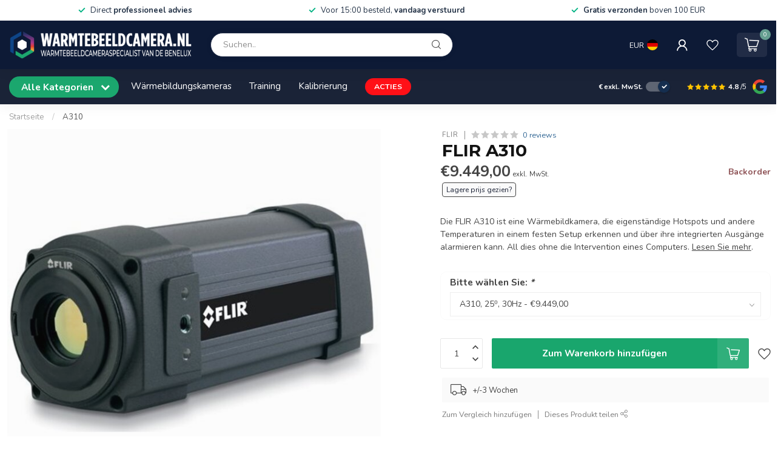

--- FILE ---
content_type: text/html;charset=utf-8
request_url: https://www.warmtebeeldcamera.nl/de/flir-a310.html
body_size: 36472
content:
<!DOCTYPE html>
<html lang="de">
  <head>
<link rel="preconnect" href="https://cdn.webshopapp.com">
<link rel="preconnect" href="https://fonts.googleapis.com">
<link rel="preconnect" href="https://fonts.gstatic.com" crossorigin>
<!--

    Theme Proxima | v1.0.0.2601202401_1_25412
    Theme designed and created by Dyvelopment - We are true e-commerce heroes!

    For custom Lightspeed eCom development or design contact us at www.dyvelopment.com

      _____                  _                                  _   
     |  __ \                | |                                | |  
     | |  | |_   ___   _____| | ___  _ __  _ __ ___   ___ _ __ | |_ 
     | |  | | | | \ \ / / _ \ |/ _ \| '_ \| '_ ` _ \ / _ \ '_ \| __|
     | |__| | |_| |\ V /  __/ | (_) | |_) | | | | | |  __/ | | | |_ 
     |_____/ \__, | \_/ \___|_|\___/| .__/|_| |_| |_|\___|_| |_|\__|
              __/ |                 | |                             
             |___/                  |_|                             
-->




<meta charset="utf-8"/>
<!-- [START] 'blocks/head.rain' -->
<!--

  (c) 2008-2026 Lightspeed Netherlands B.V.
  http://www.lightspeedhq.com
  Generated: 26-01-2026 @ 17:07:30

-->
<link rel="canonical" href="https://www.warmtebeeldcamera.nl/de/flir-a310.html"/>
<link rel="alternate" href="https://www.warmtebeeldcamera.nl/de/index.rss" type="application/rss+xml" title="Neue Produkte"/>
<meta name="robots" content="noodp,noydir"/>
<meta name="google-site-verification" content="Y69fO1rEEjQa3bClI1xFVoOdfATiMp1Xr-vwCYI_3z4"/>
<meta property="og:url" content="https://www.warmtebeeldcamera.nl/de/flir-a310.html?source=facebook"/>
<meta property="og:site_name" content="FLIR Wärmebildkamera Webshop"/>
<meta property="og:title" content="FLIR A310"/>
<meta property="og:description" content="Die FLIR A310 ist eine Wärmebildkamera, die eigenständige Hotspots und andere Temperaturen in einem festen Setup erkennen und über ihre integrierten Ausgäng"/>
<meta property="og:image" content="https://cdn.webshopapp.com/shops/25412/files/43724588/flir-a310.jpg"/>
<script>
(function(w,d,s,l,i){w[l]=w[l]||[];w[l].push({'gtm.start':
new Date().getTime(),event:'gtm.js'});var f=d.getElementsByTagName(s)[0],
j=d.createElement(s),dl=l!='dataLayer'?'&l='+l:'';j.async=true;j.src=
'https://www.googletagmanager.com/gtm.js?id='+i+dl;f.parentNode.insertBefore(j,f);
})(window,document,'script','dataLayer','GTM-K8JP2LG');
</script>
<script>
/* DyApps Theme Addons config */
if( !window.dyapps ){ window.dyapps = {}; }
window.dyapps.addons = {
 "enabled": true,
 "created_at": "28-10-2024 10:14:01",
 "settings": {
    "matrix_separator": ",",
    "filterGroupSwatches": [],
    "swatchesForCustomFields": [],
    "plan": {
     "can_variant_group": true,
     "can_stockify": true,
     "can_vat_switcher": true,
     "can_age_popup": false,
     "can_custom_qty": false,
     "can_data01_colors": false
    },
    "advancedVariants": {
     "enabled": false,
     "price_in_dropdown": true,
     "stockify_in_dropdown": true,
     "disable_out_of_stock": true,
     "grid_swatches_container_selector": ".dy-collection-grid-swatch-holder",
     "grid_swatches_position": "left",
     "grid_swatches_max_colors": 4,
     "grid_swatches_enabled": true,
     "variant_status_icon": false,
     "display_type": "select",
     "product_swatches_size": "default",
     "live_pricing": true
    },
    "age_popup": {
     "enabled": false,
     "logo_url": "",
     "image_footer_url": "",
     "text": {
                 
        "nl": {
         "content": "<h3>Bevestig je leeftijd<\/h3><p>Je moet 18 jaar of ouder zijn om deze website te bezoeken.<\/p>",
         "content_no": "<h3>Sorry!<\/h3><p>Je kunt deze website helaas niet bezoeken.<\/p>",
         "button_yes": "Ik ben 18 jaar of ouder",
         "button_no": "Ik ben jonger dan 18",
        } ,          
        "en": {
         "content": "<h3>Confirm your age<\/h3><p>You must be over the age of 18 to enter this website.<\/p>",
         "content_no": "<h3>Sorry!<\/h3><p>Unfortunately you cannot access this website.<\/p>",
         "button_yes": "I am 18 years or older",
         "button_no": "I am under 18",
        } ,          
        "de": {
         "content": "<h3>Confirm your age<\/h3><p>You must be over the age of 18 to enter this website.<\/p>",
         "content_no": "<h3>Sorry!<\/h3><p>Unfortunately you cannot access this website.<\/p>",
         "button_yes": "I am 18 years or older",
         "button_no": "I am under 18",
        } ,          
        "fr": {
         "content": "<h3>Confirm your age<\/h3><p>You must be over the age of 18 to enter this website.<\/p>",
         "content_no": "<h3>Sorry!<\/h3><p>Unfortunately you cannot access this website.<\/p>",
         "button_yes": "I am 18 years or older",
         "button_no": "I am under 18",
        }        }
    },
    "stockify": {
     "enabled": false,
     "stock_trigger_type": "outofstock",
     "optin_policy": false,
     "api": "https://my.dyapps.io/api/public/5d785204f8/stockify/subscribe",
     "text": {
                 
        "nl": {
         "email_placeholder": "Jouw e-mailadres",
         "button_trigger": "Geef me een seintje bij voorraad",
         "button_submit": "Houd me op de hoogte!",
         "title": "Laat je e-mailadres achter",
         "desc": "Helaas is dit product momenteel uitverkocht. Laat je e-mailadres achter en we sturen je een e-mail wanneer het product weer beschikbaar is.",
         "bottom_text": "We gebruiken je gegevens alleen voor deze email. Meer info in onze <a href=\"\/service\/privacy-policy\/\" target=\"_blank\">privacy policy<\/a>."
        } ,          
        "en": {
         "email_placeholder": "Your email address",
         "button_trigger": "Notify me when back in stock",
         "button_submit": "Keep me updated!",
         "title": "Leave your email address",
         "desc": "Unfortunately this item is out of stock right now. Leave your email address below and we'll send you an email when the item is available again.",
         "bottom_text": "We use your data to send this email. Read more in our <a href=\"\/service\/privacy-policy\/\" target=\"_blank\">privacy policy<\/a>."
        } ,          
        "de": {
         "email_placeholder": "Your email address",
         "button_trigger": "Notify me when back in stock",
         "button_submit": "Keep me updated!",
         "title": "Leave your email address",
         "desc": "Unfortunately this item is out of stock right now. Leave your email address below and we'll send you an email when the item is available again.",
         "bottom_text": "We use your data to send this email. Read more in our <a href=\"\/service\/privacy-policy\/\" target=\"_blank\">privacy policy<\/a>."
        } ,          
        "fr": {
         "email_placeholder": "Your email address",
         "button_trigger": "Notify me when back in stock",
         "button_submit": "Keep me updated!",
         "title": "Leave your email address",
         "desc": "Unfortunately this item is out of stock right now. Leave your email address below and we'll send you an email when the item is available again.",
         "bottom_text": "We use your data to send this email. Read more in our <a href=\"\/service\/privacy-policy\/\" target=\"_blank\">privacy policy<\/a>."
        }        }
    },
    "categoryBanners": {
     "enabled": true,
     "mobile_breakpoint": "576px",
     "category_banner": [],
     "banners": {
             }
    }
 },
 "swatches": {
 "default": {"is_default": true, "type": "multi", "values": {"background-size": "10px 10px", "background-position": "0 0, 0 5px, 5px -5px, -5px 0px", "background-image": "linear-gradient(45deg, rgba(100,100,100,0.3) 25%, transparent 25%),  linear-gradient(-45deg, rgba(100,100,100,0.3) 25%, transparent 25%),  linear-gradient(45deg, transparent 75%, rgba(100,100,100,0.3) 75%),  linear-gradient(-45deg, transparent 75%, rgba(100,100,100,0.3) 75%)"}} ,   }
};
</script>
<!--[if lt IE 9]>
<script src="https://cdn.webshopapp.com/assets/html5shiv.js?2025-02-20"></script>
<![endif]-->
<!-- [END] 'blocks/head.rain' -->

<title>FLIR A310 - FLIR Wärmebildkamera Webshop</title>

<meta name="google-site-verification" content="nepkYd-QRHb6r76D_MEs12qS5FumzdlXRg5b5yCvdqc" />
<meta name="dyapps-addons-enabled" content="true">
<meta name="dyapps-addons-version" content="2022081001">
<meta name="dyapps-theme-name" content="Proxima">
<meta name="dyapps-theme-editor" content="true">

<meta name="description" content="Die FLIR A310 ist eine Wärmebildkamera, die eigenständige Hotspots und andere Temperaturen in einem festen Setup erkennen und über ihre integrierten Ausgäng" />
<meta name="keywords" content="FLIR, A310, flir, waermebildkamera, wärmebildkamera, sensor bv, webshop, Verträter, Lieferant, thermografie, spezialist, preis, wärmekamera, FLIR One PRO, C2, C3, e4, e5, e6, e8, E53, E75, E85, T530, T540, infrarotkamera" />

<meta http-equiv="X-UA-Compatible" content="IE=edge">
<meta name="viewport" content="width=device-width, initial-scale=1">

<link rel="shortcut icon" href="https://cdn.webshopapp.com/shops/25412/themes/184134/v/2458771/assets/favicon.ico?20241028132653" type="image/x-icon" />
<link rel="preload" as="image" href="https://cdn.webshopapp.com/shops/25412/themes/184134/v/2458585/assets/logo.png?20241028113937">


	<link rel="preload" as="image" href="https://cdn.webshopapp.com/shops/25412/files/43724588/650x650x2/flir-a310.jpg">

<script src="https://cdn.webshopapp.com/shops/25412/themes/184134/assets/jquery-1-12-4-min.js?20260126124858" defer></script>
<script>if(navigator.userAgent.indexOf("MSIE ") > -1 || navigator.userAgent.indexOf("Trident/") > -1) { document.write('<script src="https://cdn.webshopapp.com/shops/25412/themes/184134/assets/intersection-observer-polyfill.js?20260126124858">\x3C/script>') }</script>

<style>/*!
 * Bootstrap Reboot v4.6.1 (https://getbootstrap.com/)
 * Copyright 2011-2021 The Bootstrap Authors
 * Copyright 2011-2021 Twitter, Inc.
 * Licensed under MIT (https://github.com/twbs/bootstrap/blob/main/LICENSE)
 * Forked from Normalize.css, licensed MIT (https://github.com/necolas/normalize.css/blob/master/LICENSE.md)
 */*,*::before,*::after{box-sizing:border-box}html{font-family:sans-serif;line-height:1.15;-webkit-text-size-adjust:100%;-webkit-tap-highlight-color:rgba(0,0,0,0)}article,aside,figcaption,figure,footer,header,hgroup,main,nav,section{display:block}body{margin:0;font-family:-apple-system,BlinkMacSystemFont,"Segoe UI",Roboto,"Helvetica Neue",Arial,"Noto Sans","Liberation Sans",sans-serif,"Apple Color Emoji","Segoe UI Emoji","Segoe UI Symbol","Noto Color Emoji";font-size:1rem;font-weight:400;line-height:1.42857143;color:#212529;text-align:left;background-color:#fff}[tabindex="-1"]:focus:not(:focus-visible){outline:0 !important}hr{box-sizing:content-box;height:0;overflow:visible}h1,h2,h3,h4,h5,h6{margin-top:0;margin-bottom:.5rem}p{margin-top:0;margin-bottom:1rem}abbr[title],abbr[data-original-title]{text-decoration:underline;text-decoration:underline dotted;cursor:help;border-bottom:0;text-decoration-skip-ink:none}address{margin-bottom:1rem;font-style:normal;line-height:inherit}ol,ul,dl{margin-top:0;margin-bottom:1rem}ol ol,ul ul,ol ul,ul ol{margin-bottom:0}dt{font-weight:700}dd{margin-bottom:.5rem;margin-left:0}blockquote{margin:0 0 1rem}b,strong{font-weight:bolder}small{font-size:80%}sub,sup{position:relative;font-size:75%;line-height:0;vertical-align:baseline}sub{bottom:-0.25em}sup{top:-0.5em}a{color:#007bff;text-decoration:none;background-color:transparent}a:hover{color:#0056b3;text-decoration:underline}a:not([href]):not([class]){color:inherit;text-decoration:none}a:not([href]):not([class]):hover{color:inherit;text-decoration:none}pre,code,kbd,samp{font-family:SFMono-Regular,Menlo,Monaco,Consolas,"Liberation Mono","Courier New",monospace;font-size:1em}pre{margin-top:0;margin-bottom:1rem;overflow:auto;-ms-overflow-style:scrollbar}figure{margin:0 0 1rem}img{vertical-align:middle;border-style:none}svg{overflow:hidden;vertical-align:middle}table{border-collapse:collapse}caption{padding-top:.75rem;padding-bottom:.75rem;color:#6c757d;text-align:left;caption-side:bottom}th{text-align:inherit;text-align:-webkit-match-parent}label{display:inline-block;margin-bottom:.5rem}button{border-radius:0}button:focus:not(:focus-visible){outline:0}input,button,select,optgroup,textarea{margin:0;font-family:inherit;font-size:inherit;line-height:inherit}button,input{overflow:visible}button,select{text-transform:none}[role=button]{cursor:pointer}select{word-wrap:normal}button,[type=button],[type=reset],[type=submit]{-webkit-appearance:button}button:not(:disabled),[type=button]:not(:disabled),[type=reset]:not(:disabled),[type=submit]:not(:disabled){cursor:pointer}button::-moz-focus-inner,[type=button]::-moz-focus-inner,[type=reset]::-moz-focus-inner,[type=submit]::-moz-focus-inner{padding:0;border-style:none}input[type=radio],input[type=checkbox]{box-sizing:border-box;padding:0}textarea{overflow:auto;resize:vertical}fieldset{min-width:0;padding:0;margin:0;border:0}legend{display:block;width:100%;max-width:100%;padding:0;margin-bottom:.5rem;font-size:1.5rem;line-height:inherit;color:inherit;white-space:normal}progress{vertical-align:baseline}[type=number]::-webkit-inner-spin-button,[type=number]::-webkit-outer-spin-button{height:auto}[type=search]{outline-offset:-2px;-webkit-appearance:none}[type=search]::-webkit-search-decoration{-webkit-appearance:none}::-webkit-file-upload-button{font:inherit;-webkit-appearance:button}output{display:inline-block}summary{display:list-item;cursor:pointer}template{display:none}[hidden]{display:none !important}/*!
 * Bootstrap Grid v4.6.1 (https://getbootstrap.com/)
 * Copyright 2011-2021 The Bootstrap Authors
 * Copyright 2011-2021 Twitter, Inc.
 * Licensed under MIT (https://github.com/twbs/bootstrap/blob/main/LICENSE)
 */html{box-sizing:border-box;-ms-overflow-style:scrollbar}*,*::before,*::after{box-sizing:inherit}.container,.container-fluid,.container-xl,.container-lg,.container-md,.container-sm{width:100%;padding-right:15px;padding-left:15px;margin-right:auto;margin-left:auto}@media(min-width: 576px){.container-sm,.container{max-width:540px}}@media(min-width: 768px){.container-md,.container-sm,.container{max-width:720px}}@media(min-width: 992px){.container-lg,.container-md,.container-sm,.container{max-width:960px}}@media(min-width: 1200px){.container-xl,.container-lg,.container-md,.container-sm,.container{max-width:1140px}}.row{display:flex;flex-wrap:wrap;margin-right:-15px;margin-left:-15px}.no-gutters{margin-right:0;margin-left:0}.no-gutters>.col,.no-gutters>[class*=col-]{padding-right:0;padding-left:0}.col-xl,.col-xl-auto,.col-xl-12,.col-xl-11,.col-xl-10,.col-xl-9,.col-xl-8,.col-xl-7,.col-xl-6,.col-xl-5,.col-xl-4,.col-xl-3,.col-xl-2,.col-xl-1,.col-lg,.col-lg-auto,.col-lg-12,.col-lg-11,.col-lg-10,.col-lg-9,.col-lg-8,.col-lg-7,.col-lg-6,.col-lg-5,.col-lg-4,.col-lg-3,.col-lg-2,.col-lg-1,.col-md,.col-md-auto,.col-md-12,.col-md-11,.col-md-10,.col-md-9,.col-md-8,.col-md-7,.col-md-6,.col-md-5,.col-md-4,.col-md-3,.col-md-2,.col-md-1,.col-sm,.col-sm-auto,.col-sm-12,.col-sm-11,.col-sm-10,.col-sm-9,.col-sm-8,.col-sm-7,.col-sm-6,.col-sm-5,.col-sm-4,.col-sm-3,.col-sm-2,.col-sm-1,.col,.col-auto,.col-12,.col-11,.col-10,.col-9,.col-8,.col-7,.col-6,.col-5,.col-4,.col-3,.col-2,.col-1{position:relative;width:100%;padding-right:15px;padding-left:15px}.col{flex-basis:0;flex-grow:1;max-width:100%}.row-cols-1>*{flex:0 0 100%;max-width:100%}.row-cols-2>*{flex:0 0 50%;max-width:50%}.row-cols-3>*{flex:0 0 33.3333333333%;max-width:33.3333333333%}.row-cols-4>*{flex:0 0 25%;max-width:25%}.row-cols-5>*{flex:0 0 20%;max-width:20%}.row-cols-6>*{flex:0 0 16.6666666667%;max-width:16.6666666667%}.col-auto{flex:0 0 auto;width:auto;max-width:100%}.col-1{flex:0 0 8.33333333%;max-width:8.33333333%}.col-2{flex:0 0 16.66666667%;max-width:16.66666667%}.col-3{flex:0 0 25%;max-width:25%}.col-4{flex:0 0 33.33333333%;max-width:33.33333333%}.col-5{flex:0 0 41.66666667%;max-width:41.66666667%}.col-6{flex:0 0 50%;max-width:50%}.col-7{flex:0 0 58.33333333%;max-width:58.33333333%}.col-8{flex:0 0 66.66666667%;max-width:66.66666667%}.col-9{flex:0 0 75%;max-width:75%}.col-10{flex:0 0 83.33333333%;max-width:83.33333333%}.col-11{flex:0 0 91.66666667%;max-width:91.66666667%}.col-12{flex:0 0 100%;max-width:100%}.order-first{order:-1}.order-last{order:13}.order-0{order:0}.order-1{order:1}.order-2{order:2}.order-3{order:3}.order-4{order:4}.order-5{order:5}.order-6{order:6}.order-7{order:7}.order-8{order:8}.order-9{order:9}.order-10{order:10}.order-11{order:11}.order-12{order:12}.offset-1{margin-left:8.33333333%}.offset-2{margin-left:16.66666667%}.offset-3{margin-left:25%}.offset-4{margin-left:33.33333333%}.offset-5{margin-left:41.66666667%}.offset-6{margin-left:50%}.offset-7{margin-left:58.33333333%}.offset-8{margin-left:66.66666667%}.offset-9{margin-left:75%}.offset-10{margin-left:83.33333333%}.offset-11{margin-left:91.66666667%}@media(min-width: 576px){.col-sm{flex-basis:0;flex-grow:1;max-width:100%}.row-cols-sm-1>*{flex:0 0 100%;max-width:100%}.row-cols-sm-2>*{flex:0 0 50%;max-width:50%}.row-cols-sm-3>*{flex:0 0 33.3333333333%;max-width:33.3333333333%}.row-cols-sm-4>*{flex:0 0 25%;max-width:25%}.row-cols-sm-5>*{flex:0 0 20%;max-width:20%}.row-cols-sm-6>*{flex:0 0 16.6666666667%;max-width:16.6666666667%}.col-sm-auto{flex:0 0 auto;width:auto;max-width:100%}.col-sm-1{flex:0 0 8.33333333%;max-width:8.33333333%}.col-sm-2{flex:0 0 16.66666667%;max-width:16.66666667%}.col-sm-3{flex:0 0 25%;max-width:25%}.col-sm-4{flex:0 0 33.33333333%;max-width:33.33333333%}.col-sm-5{flex:0 0 41.66666667%;max-width:41.66666667%}.col-sm-6{flex:0 0 50%;max-width:50%}.col-sm-7{flex:0 0 58.33333333%;max-width:58.33333333%}.col-sm-8{flex:0 0 66.66666667%;max-width:66.66666667%}.col-sm-9{flex:0 0 75%;max-width:75%}.col-sm-10{flex:0 0 83.33333333%;max-width:83.33333333%}.col-sm-11{flex:0 0 91.66666667%;max-width:91.66666667%}.col-sm-12{flex:0 0 100%;max-width:100%}.order-sm-first{order:-1}.order-sm-last{order:13}.order-sm-0{order:0}.order-sm-1{order:1}.order-sm-2{order:2}.order-sm-3{order:3}.order-sm-4{order:4}.order-sm-5{order:5}.order-sm-6{order:6}.order-sm-7{order:7}.order-sm-8{order:8}.order-sm-9{order:9}.order-sm-10{order:10}.order-sm-11{order:11}.order-sm-12{order:12}.offset-sm-0{margin-left:0}.offset-sm-1{margin-left:8.33333333%}.offset-sm-2{margin-left:16.66666667%}.offset-sm-3{margin-left:25%}.offset-sm-4{margin-left:33.33333333%}.offset-sm-5{margin-left:41.66666667%}.offset-sm-6{margin-left:50%}.offset-sm-7{margin-left:58.33333333%}.offset-sm-8{margin-left:66.66666667%}.offset-sm-9{margin-left:75%}.offset-sm-10{margin-left:83.33333333%}.offset-sm-11{margin-left:91.66666667%}}@media(min-width: 768px){.col-md{flex-basis:0;flex-grow:1;max-width:100%}.row-cols-md-1>*{flex:0 0 100%;max-width:100%}.row-cols-md-2>*{flex:0 0 50%;max-width:50%}.row-cols-md-3>*{flex:0 0 33.3333333333%;max-width:33.3333333333%}.row-cols-md-4>*{flex:0 0 25%;max-width:25%}.row-cols-md-5>*{flex:0 0 20%;max-width:20%}.row-cols-md-6>*{flex:0 0 16.6666666667%;max-width:16.6666666667%}.col-md-auto{flex:0 0 auto;width:auto;max-width:100%}.col-md-1{flex:0 0 8.33333333%;max-width:8.33333333%}.col-md-2{flex:0 0 16.66666667%;max-width:16.66666667%}.col-md-3{flex:0 0 25%;max-width:25%}.col-md-4{flex:0 0 33.33333333%;max-width:33.33333333%}.col-md-5{flex:0 0 41.66666667%;max-width:41.66666667%}.col-md-6{flex:0 0 50%;max-width:50%}.col-md-7{flex:0 0 58.33333333%;max-width:58.33333333%}.col-md-8{flex:0 0 66.66666667%;max-width:66.66666667%}.col-md-9{flex:0 0 75%;max-width:75%}.col-md-10{flex:0 0 83.33333333%;max-width:83.33333333%}.col-md-11{flex:0 0 91.66666667%;max-width:91.66666667%}.col-md-12{flex:0 0 100%;max-width:100%}.order-md-first{order:-1}.order-md-last{order:13}.order-md-0{order:0}.order-md-1{order:1}.order-md-2{order:2}.order-md-3{order:3}.order-md-4{order:4}.order-md-5{order:5}.order-md-6{order:6}.order-md-7{order:7}.order-md-8{order:8}.order-md-9{order:9}.order-md-10{order:10}.order-md-11{order:11}.order-md-12{order:12}.offset-md-0{margin-left:0}.offset-md-1{margin-left:8.33333333%}.offset-md-2{margin-left:16.66666667%}.offset-md-3{margin-left:25%}.offset-md-4{margin-left:33.33333333%}.offset-md-5{margin-left:41.66666667%}.offset-md-6{margin-left:50%}.offset-md-7{margin-left:58.33333333%}.offset-md-8{margin-left:66.66666667%}.offset-md-9{margin-left:75%}.offset-md-10{margin-left:83.33333333%}.offset-md-11{margin-left:91.66666667%}}@media(min-width: 992px){.col-lg{flex-basis:0;flex-grow:1;max-width:100%}.row-cols-lg-1>*{flex:0 0 100%;max-width:100%}.row-cols-lg-2>*{flex:0 0 50%;max-width:50%}.row-cols-lg-3>*{flex:0 0 33.3333333333%;max-width:33.3333333333%}.row-cols-lg-4>*{flex:0 0 25%;max-width:25%}.row-cols-lg-5>*{flex:0 0 20%;max-width:20%}.row-cols-lg-6>*{flex:0 0 16.6666666667%;max-width:16.6666666667%}.col-lg-auto{flex:0 0 auto;width:auto;max-width:100%}.col-lg-1{flex:0 0 8.33333333%;max-width:8.33333333%}.col-lg-2{flex:0 0 16.66666667%;max-width:16.66666667%}.col-lg-3{flex:0 0 25%;max-width:25%}.col-lg-4{flex:0 0 33.33333333%;max-width:33.33333333%}.col-lg-5{flex:0 0 41.66666667%;max-width:41.66666667%}.col-lg-6{flex:0 0 50%;max-width:50%}.col-lg-7{flex:0 0 58.33333333%;max-width:58.33333333%}.col-lg-8{flex:0 0 66.66666667%;max-width:66.66666667%}.col-lg-9{flex:0 0 75%;max-width:75%}.col-lg-10{flex:0 0 83.33333333%;max-width:83.33333333%}.col-lg-11{flex:0 0 91.66666667%;max-width:91.66666667%}.col-lg-12{flex:0 0 100%;max-width:100%}.order-lg-first{order:-1}.order-lg-last{order:13}.order-lg-0{order:0}.order-lg-1{order:1}.order-lg-2{order:2}.order-lg-3{order:3}.order-lg-4{order:4}.order-lg-5{order:5}.order-lg-6{order:6}.order-lg-7{order:7}.order-lg-8{order:8}.order-lg-9{order:9}.order-lg-10{order:10}.order-lg-11{order:11}.order-lg-12{order:12}.offset-lg-0{margin-left:0}.offset-lg-1{margin-left:8.33333333%}.offset-lg-2{margin-left:16.66666667%}.offset-lg-3{margin-left:25%}.offset-lg-4{margin-left:33.33333333%}.offset-lg-5{margin-left:41.66666667%}.offset-lg-6{margin-left:50%}.offset-lg-7{margin-left:58.33333333%}.offset-lg-8{margin-left:66.66666667%}.offset-lg-9{margin-left:75%}.offset-lg-10{margin-left:83.33333333%}.offset-lg-11{margin-left:91.66666667%}}@media(min-width: 1200px){.col-xl{flex-basis:0;flex-grow:1;max-width:100%}.row-cols-xl-1>*{flex:0 0 100%;max-width:100%}.row-cols-xl-2>*{flex:0 0 50%;max-width:50%}.row-cols-xl-3>*{flex:0 0 33.3333333333%;max-width:33.3333333333%}.row-cols-xl-4>*{flex:0 0 25%;max-width:25%}.row-cols-xl-5>*{flex:0 0 20%;max-width:20%}.row-cols-xl-6>*{flex:0 0 16.6666666667%;max-width:16.6666666667%}.col-xl-auto{flex:0 0 auto;width:auto;max-width:100%}.col-xl-1{flex:0 0 8.33333333%;max-width:8.33333333%}.col-xl-2{flex:0 0 16.66666667%;max-width:16.66666667%}.col-xl-3{flex:0 0 25%;max-width:25%}.col-xl-4{flex:0 0 33.33333333%;max-width:33.33333333%}.col-xl-5{flex:0 0 41.66666667%;max-width:41.66666667%}.col-xl-6{flex:0 0 50%;max-width:50%}.col-xl-7{flex:0 0 58.33333333%;max-width:58.33333333%}.col-xl-8{flex:0 0 66.66666667%;max-width:66.66666667%}.col-xl-9{flex:0 0 75%;max-width:75%}.col-xl-10{flex:0 0 83.33333333%;max-width:83.33333333%}.col-xl-11{flex:0 0 91.66666667%;max-width:91.66666667%}.col-xl-12{flex:0 0 100%;max-width:100%}.order-xl-first{order:-1}.order-xl-last{order:13}.order-xl-0{order:0}.order-xl-1{order:1}.order-xl-2{order:2}.order-xl-3{order:3}.order-xl-4{order:4}.order-xl-5{order:5}.order-xl-6{order:6}.order-xl-7{order:7}.order-xl-8{order:8}.order-xl-9{order:9}.order-xl-10{order:10}.order-xl-11{order:11}.order-xl-12{order:12}.offset-xl-0{margin-left:0}.offset-xl-1{margin-left:8.33333333%}.offset-xl-2{margin-left:16.66666667%}.offset-xl-3{margin-left:25%}.offset-xl-4{margin-left:33.33333333%}.offset-xl-5{margin-left:41.66666667%}.offset-xl-6{margin-left:50%}.offset-xl-7{margin-left:58.33333333%}.offset-xl-8{margin-left:66.66666667%}.offset-xl-9{margin-left:75%}.offset-xl-10{margin-left:83.33333333%}.offset-xl-11{margin-left:91.66666667%}}.d-none{display:none !important}.d-inline{display:inline !important}.d-inline-block{display:inline-block !important}.d-block{display:block !important}.d-table{display:table !important}.d-table-row{display:table-row !important}.d-table-cell{display:table-cell !important}.d-flex{display:flex !important}.d-inline-flex{display:inline-flex !important}@media(min-width: 576px){.d-sm-none{display:none !important}.d-sm-inline{display:inline !important}.d-sm-inline-block{display:inline-block !important}.d-sm-block{display:block !important}.d-sm-table{display:table !important}.d-sm-table-row{display:table-row !important}.d-sm-table-cell{display:table-cell !important}.d-sm-flex{display:flex !important}.d-sm-inline-flex{display:inline-flex !important}}@media(min-width: 768px){.d-md-none{display:none !important}.d-md-inline{display:inline !important}.d-md-inline-block{display:inline-block !important}.d-md-block{display:block !important}.d-md-table{display:table !important}.d-md-table-row{display:table-row !important}.d-md-table-cell{display:table-cell !important}.d-md-flex{display:flex !important}.d-md-inline-flex{display:inline-flex !important}}@media(min-width: 992px){.d-lg-none{display:none !important}.d-lg-inline{display:inline !important}.d-lg-inline-block{display:inline-block !important}.d-lg-block{display:block !important}.d-lg-table{display:table !important}.d-lg-table-row{display:table-row !important}.d-lg-table-cell{display:table-cell !important}.d-lg-flex{display:flex !important}.d-lg-inline-flex{display:inline-flex !important}}@media(min-width: 1200px){.d-xl-none{display:none !important}.d-xl-inline{display:inline !important}.d-xl-inline-block{display:inline-block !important}.d-xl-block{display:block !important}.d-xl-table{display:table !important}.d-xl-table-row{display:table-row !important}.d-xl-table-cell{display:table-cell !important}.d-xl-flex{display:flex !important}.d-xl-inline-flex{display:inline-flex !important}}@media print{.d-print-none{display:none !important}.d-print-inline{display:inline !important}.d-print-inline-block{display:inline-block !important}.d-print-block{display:block !important}.d-print-table{display:table !important}.d-print-table-row{display:table-row !important}.d-print-table-cell{display:table-cell !important}.d-print-flex{display:flex !important}.d-print-inline-flex{display:inline-flex !important}}.flex-row{flex-direction:row !important}.flex-column{flex-direction:column !important}.flex-row-reverse{flex-direction:row-reverse !important}.flex-column-reverse{flex-direction:column-reverse !important}.flex-wrap{flex-wrap:wrap !important}.flex-nowrap{flex-wrap:nowrap !important}.flex-wrap-reverse{flex-wrap:wrap-reverse !important}.flex-fill{flex:1 1 auto !important}.flex-grow-0{flex-grow:0 !important}.flex-grow-1{flex-grow:1 !important}.flex-shrink-0{flex-shrink:0 !important}.flex-shrink-1{flex-shrink:1 !important}.justify-content-start{justify-content:flex-start !important}.justify-content-end{justify-content:flex-end !important}.justify-content-center{justify-content:center !important}.justify-content-between{justify-content:space-between !important}.justify-content-around{justify-content:space-around !important}.align-items-start{align-items:flex-start !important}.align-items-end{align-items:flex-end !important}.align-items-center{align-items:center !important}.align-items-baseline{align-items:baseline !important}.align-items-stretch{align-items:stretch !important}.align-content-start{align-content:flex-start !important}.align-content-end{align-content:flex-end !important}.align-content-center{align-content:center !important}.align-content-between{align-content:space-between !important}.align-content-around{align-content:space-around !important}.align-content-stretch{align-content:stretch !important}.align-self-auto{align-self:auto !important}.align-self-start{align-self:flex-start !important}.align-self-end{align-self:flex-end !important}.align-self-center{align-self:center !important}.align-self-baseline{align-self:baseline !important}.align-self-stretch{align-self:stretch !important}@media(min-width: 576px){.flex-sm-row{flex-direction:row !important}.flex-sm-column{flex-direction:column !important}.flex-sm-row-reverse{flex-direction:row-reverse !important}.flex-sm-column-reverse{flex-direction:column-reverse !important}.flex-sm-wrap{flex-wrap:wrap !important}.flex-sm-nowrap{flex-wrap:nowrap !important}.flex-sm-wrap-reverse{flex-wrap:wrap-reverse !important}.flex-sm-fill{flex:1 1 auto !important}.flex-sm-grow-0{flex-grow:0 !important}.flex-sm-grow-1{flex-grow:1 !important}.flex-sm-shrink-0{flex-shrink:0 !important}.flex-sm-shrink-1{flex-shrink:1 !important}.justify-content-sm-start{justify-content:flex-start !important}.justify-content-sm-end{justify-content:flex-end !important}.justify-content-sm-center{justify-content:center !important}.justify-content-sm-between{justify-content:space-between !important}.justify-content-sm-around{justify-content:space-around !important}.align-items-sm-start{align-items:flex-start !important}.align-items-sm-end{align-items:flex-end !important}.align-items-sm-center{align-items:center !important}.align-items-sm-baseline{align-items:baseline !important}.align-items-sm-stretch{align-items:stretch !important}.align-content-sm-start{align-content:flex-start !important}.align-content-sm-end{align-content:flex-end !important}.align-content-sm-center{align-content:center !important}.align-content-sm-between{align-content:space-between !important}.align-content-sm-around{align-content:space-around !important}.align-content-sm-stretch{align-content:stretch !important}.align-self-sm-auto{align-self:auto !important}.align-self-sm-start{align-self:flex-start !important}.align-self-sm-end{align-self:flex-end !important}.align-self-sm-center{align-self:center !important}.align-self-sm-baseline{align-self:baseline !important}.align-self-sm-stretch{align-self:stretch !important}}@media(min-width: 768px){.flex-md-row{flex-direction:row !important}.flex-md-column{flex-direction:column !important}.flex-md-row-reverse{flex-direction:row-reverse !important}.flex-md-column-reverse{flex-direction:column-reverse !important}.flex-md-wrap{flex-wrap:wrap !important}.flex-md-nowrap{flex-wrap:nowrap !important}.flex-md-wrap-reverse{flex-wrap:wrap-reverse !important}.flex-md-fill{flex:1 1 auto !important}.flex-md-grow-0{flex-grow:0 !important}.flex-md-grow-1{flex-grow:1 !important}.flex-md-shrink-0{flex-shrink:0 !important}.flex-md-shrink-1{flex-shrink:1 !important}.justify-content-md-start{justify-content:flex-start !important}.justify-content-md-end{justify-content:flex-end !important}.justify-content-md-center{justify-content:center !important}.justify-content-md-between{justify-content:space-between !important}.justify-content-md-around{justify-content:space-around !important}.align-items-md-start{align-items:flex-start !important}.align-items-md-end{align-items:flex-end !important}.align-items-md-center{align-items:center !important}.align-items-md-baseline{align-items:baseline !important}.align-items-md-stretch{align-items:stretch !important}.align-content-md-start{align-content:flex-start !important}.align-content-md-end{align-content:flex-end !important}.align-content-md-center{align-content:center !important}.align-content-md-between{align-content:space-between !important}.align-content-md-around{align-content:space-around !important}.align-content-md-stretch{align-content:stretch !important}.align-self-md-auto{align-self:auto !important}.align-self-md-start{align-self:flex-start !important}.align-self-md-end{align-self:flex-end !important}.align-self-md-center{align-self:center !important}.align-self-md-baseline{align-self:baseline !important}.align-self-md-stretch{align-self:stretch !important}}@media(min-width: 992px){.flex-lg-row{flex-direction:row !important}.flex-lg-column{flex-direction:column !important}.flex-lg-row-reverse{flex-direction:row-reverse !important}.flex-lg-column-reverse{flex-direction:column-reverse !important}.flex-lg-wrap{flex-wrap:wrap !important}.flex-lg-nowrap{flex-wrap:nowrap !important}.flex-lg-wrap-reverse{flex-wrap:wrap-reverse !important}.flex-lg-fill{flex:1 1 auto !important}.flex-lg-grow-0{flex-grow:0 !important}.flex-lg-grow-1{flex-grow:1 !important}.flex-lg-shrink-0{flex-shrink:0 !important}.flex-lg-shrink-1{flex-shrink:1 !important}.justify-content-lg-start{justify-content:flex-start !important}.justify-content-lg-end{justify-content:flex-end !important}.justify-content-lg-center{justify-content:center !important}.justify-content-lg-between{justify-content:space-between !important}.justify-content-lg-around{justify-content:space-around !important}.align-items-lg-start{align-items:flex-start !important}.align-items-lg-end{align-items:flex-end !important}.align-items-lg-center{align-items:center !important}.align-items-lg-baseline{align-items:baseline !important}.align-items-lg-stretch{align-items:stretch !important}.align-content-lg-start{align-content:flex-start !important}.align-content-lg-end{align-content:flex-end !important}.align-content-lg-center{align-content:center !important}.align-content-lg-between{align-content:space-between !important}.align-content-lg-around{align-content:space-around !important}.align-content-lg-stretch{align-content:stretch !important}.align-self-lg-auto{align-self:auto !important}.align-self-lg-start{align-self:flex-start !important}.align-self-lg-end{align-self:flex-end !important}.align-self-lg-center{align-self:center !important}.align-self-lg-baseline{align-self:baseline !important}.align-self-lg-stretch{align-self:stretch !important}}@media(min-width: 1200px){.flex-xl-row{flex-direction:row !important}.flex-xl-column{flex-direction:column !important}.flex-xl-row-reverse{flex-direction:row-reverse !important}.flex-xl-column-reverse{flex-direction:column-reverse !important}.flex-xl-wrap{flex-wrap:wrap !important}.flex-xl-nowrap{flex-wrap:nowrap !important}.flex-xl-wrap-reverse{flex-wrap:wrap-reverse !important}.flex-xl-fill{flex:1 1 auto !important}.flex-xl-grow-0{flex-grow:0 !important}.flex-xl-grow-1{flex-grow:1 !important}.flex-xl-shrink-0{flex-shrink:0 !important}.flex-xl-shrink-1{flex-shrink:1 !important}.justify-content-xl-start{justify-content:flex-start !important}.justify-content-xl-end{justify-content:flex-end !important}.justify-content-xl-center{justify-content:center !important}.justify-content-xl-between{justify-content:space-between !important}.justify-content-xl-around{justify-content:space-around !important}.align-items-xl-start{align-items:flex-start !important}.align-items-xl-end{align-items:flex-end !important}.align-items-xl-center{align-items:center !important}.align-items-xl-baseline{align-items:baseline !important}.align-items-xl-stretch{align-items:stretch !important}.align-content-xl-start{align-content:flex-start !important}.align-content-xl-end{align-content:flex-end !important}.align-content-xl-center{align-content:center !important}.align-content-xl-between{align-content:space-between !important}.align-content-xl-around{align-content:space-around !important}.align-content-xl-stretch{align-content:stretch !important}.align-self-xl-auto{align-self:auto !important}.align-self-xl-start{align-self:flex-start !important}.align-self-xl-end{align-self:flex-end !important}.align-self-xl-center{align-self:center !important}.align-self-xl-baseline{align-self:baseline !important}.align-self-xl-stretch{align-self:stretch !important}}.m-0{margin:0 !important}.mt-0,.my-0{margin-top:0 !important}.mr-0,.mx-0{margin-right:0 !important}.mb-0,.my-0{margin-bottom:0 !important}.ml-0,.mx-0{margin-left:0 !important}.m-1{margin:5px !important}.mt-1,.my-1{margin-top:5px !important}.mr-1,.mx-1{margin-right:5px !important}.mb-1,.my-1{margin-bottom:5px !important}.ml-1,.mx-1{margin-left:5px !important}.m-2{margin:10px !important}.mt-2,.my-2{margin-top:10px !important}.mr-2,.mx-2{margin-right:10px !important}.mb-2,.my-2{margin-bottom:10px !important}.ml-2,.mx-2{margin-left:10px !important}.m-3{margin:15px !important}.mt-3,.my-3{margin-top:15px !important}.mr-3,.mx-3{margin-right:15px !important}.mb-3,.my-3{margin-bottom:15px !important}.ml-3,.mx-3{margin-left:15px !important}.m-4{margin:30px !important}.mt-4,.my-4{margin-top:30px !important}.mr-4,.mx-4{margin-right:30px !important}.mb-4,.my-4{margin-bottom:30px !important}.ml-4,.mx-4{margin-left:30px !important}.m-5{margin:50px !important}.mt-5,.my-5{margin-top:50px !important}.mr-5,.mx-5{margin-right:50px !important}.mb-5,.my-5{margin-bottom:50px !important}.ml-5,.mx-5{margin-left:50px !important}.m-6{margin:80px !important}.mt-6,.my-6{margin-top:80px !important}.mr-6,.mx-6{margin-right:80px !important}.mb-6,.my-6{margin-bottom:80px !important}.ml-6,.mx-6{margin-left:80px !important}.p-0{padding:0 !important}.pt-0,.py-0{padding-top:0 !important}.pr-0,.px-0{padding-right:0 !important}.pb-0,.py-0{padding-bottom:0 !important}.pl-0,.px-0{padding-left:0 !important}.p-1{padding:5px !important}.pt-1,.py-1{padding-top:5px !important}.pr-1,.px-1{padding-right:5px !important}.pb-1,.py-1{padding-bottom:5px !important}.pl-1,.px-1{padding-left:5px !important}.p-2{padding:10px !important}.pt-2,.py-2{padding-top:10px !important}.pr-2,.px-2{padding-right:10px !important}.pb-2,.py-2{padding-bottom:10px !important}.pl-2,.px-2{padding-left:10px !important}.p-3{padding:15px !important}.pt-3,.py-3{padding-top:15px !important}.pr-3,.px-3{padding-right:15px !important}.pb-3,.py-3{padding-bottom:15px !important}.pl-3,.px-3{padding-left:15px !important}.p-4{padding:30px !important}.pt-4,.py-4{padding-top:30px !important}.pr-4,.px-4{padding-right:30px !important}.pb-4,.py-4{padding-bottom:30px !important}.pl-4,.px-4{padding-left:30px !important}.p-5{padding:50px !important}.pt-5,.py-5{padding-top:50px !important}.pr-5,.px-5{padding-right:50px !important}.pb-5,.py-5{padding-bottom:50px !important}.pl-5,.px-5{padding-left:50px !important}.p-6{padding:80px !important}.pt-6,.py-6{padding-top:80px !important}.pr-6,.px-6{padding-right:80px !important}.pb-6,.py-6{padding-bottom:80px !important}.pl-6,.px-6{padding-left:80px !important}.m-n1{margin:-5px !important}.mt-n1,.my-n1{margin-top:-5px !important}.mr-n1,.mx-n1{margin-right:-5px !important}.mb-n1,.my-n1{margin-bottom:-5px !important}.ml-n1,.mx-n1{margin-left:-5px !important}.m-n2{margin:-10px !important}.mt-n2,.my-n2{margin-top:-10px !important}.mr-n2,.mx-n2{margin-right:-10px !important}.mb-n2,.my-n2{margin-bottom:-10px !important}.ml-n2,.mx-n2{margin-left:-10px !important}.m-n3{margin:-15px !important}.mt-n3,.my-n3{margin-top:-15px !important}.mr-n3,.mx-n3{margin-right:-15px !important}.mb-n3,.my-n3{margin-bottom:-15px !important}.ml-n3,.mx-n3{margin-left:-15px !important}.m-n4{margin:-30px !important}.mt-n4,.my-n4{margin-top:-30px !important}.mr-n4,.mx-n4{margin-right:-30px !important}.mb-n4,.my-n4{margin-bottom:-30px !important}.ml-n4,.mx-n4{margin-left:-30px !important}.m-n5{margin:-50px !important}.mt-n5,.my-n5{margin-top:-50px !important}.mr-n5,.mx-n5{margin-right:-50px !important}.mb-n5,.my-n5{margin-bottom:-50px !important}.ml-n5,.mx-n5{margin-left:-50px !important}.m-n6{margin:-80px !important}.mt-n6,.my-n6{margin-top:-80px !important}.mr-n6,.mx-n6{margin-right:-80px !important}.mb-n6,.my-n6{margin-bottom:-80px !important}.ml-n6,.mx-n6{margin-left:-80px !important}.m-auto{margin:auto !important}.mt-auto,.my-auto{margin-top:auto !important}.mr-auto,.mx-auto{margin-right:auto !important}.mb-auto,.my-auto{margin-bottom:auto !important}.ml-auto,.mx-auto{margin-left:auto !important}@media(min-width: 576px){.m-sm-0{margin:0 !important}.mt-sm-0,.my-sm-0{margin-top:0 !important}.mr-sm-0,.mx-sm-0{margin-right:0 !important}.mb-sm-0,.my-sm-0{margin-bottom:0 !important}.ml-sm-0,.mx-sm-0{margin-left:0 !important}.m-sm-1{margin:5px !important}.mt-sm-1,.my-sm-1{margin-top:5px !important}.mr-sm-1,.mx-sm-1{margin-right:5px !important}.mb-sm-1,.my-sm-1{margin-bottom:5px !important}.ml-sm-1,.mx-sm-1{margin-left:5px !important}.m-sm-2{margin:10px !important}.mt-sm-2,.my-sm-2{margin-top:10px !important}.mr-sm-2,.mx-sm-2{margin-right:10px !important}.mb-sm-2,.my-sm-2{margin-bottom:10px !important}.ml-sm-2,.mx-sm-2{margin-left:10px !important}.m-sm-3{margin:15px !important}.mt-sm-3,.my-sm-3{margin-top:15px !important}.mr-sm-3,.mx-sm-3{margin-right:15px !important}.mb-sm-3,.my-sm-3{margin-bottom:15px !important}.ml-sm-3,.mx-sm-3{margin-left:15px !important}.m-sm-4{margin:30px !important}.mt-sm-4,.my-sm-4{margin-top:30px !important}.mr-sm-4,.mx-sm-4{margin-right:30px !important}.mb-sm-4,.my-sm-4{margin-bottom:30px !important}.ml-sm-4,.mx-sm-4{margin-left:30px !important}.m-sm-5{margin:50px !important}.mt-sm-5,.my-sm-5{margin-top:50px !important}.mr-sm-5,.mx-sm-5{margin-right:50px !important}.mb-sm-5,.my-sm-5{margin-bottom:50px !important}.ml-sm-5,.mx-sm-5{margin-left:50px !important}.m-sm-6{margin:80px !important}.mt-sm-6,.my-sm-6{margin-top:80px !important}.mr-sm-6,.mx-sm-6{margin-right:80px !important}.mb-sm-6,.my-sm-6{margin-bottom:80px !important}.ml-sm-6,.mx-sm-6{margin-left:80px !important}.p-sm-0{padding:0 !important}.pt-sm-0,.py-sm-0{padding-top:0 !important}.pr-sm-0,.px-sm-0{padding-right:0 !important}.pb-sm-0,.py-sm-0{padding-bottom:0 !important}.pl-sm-0,.px-sm-0{padding-left:0 !important}.p-sm-1{padding:5px !important}.pt-sm-1,.py-sm-1{padding-top:5px !important}.pr-sm-1,.px-sm-1{padding-right:5px !important}.pb-sm-1,.py-sm-1{padding-bottom:5px !important}.pl-sm-1,.px-sm-1{padding-left:5px !important}.p-sm-2{padding:10px !important}.pt-sm-2,.py-sm-2{padding-top:10px !important}.pr-sm-2,.px-sm-2{padding-right:10px !important}.pb-sm-2,.py-sm-2{padding-bottom:10px !important}.pl-sm-2,.px-sm-2{padding-left:10px !important}.p-sm-3{padding:15px !important}.pt-sm-3,.py-sm-3{padding-top:15px !important}.pr-sm-3,.px-sm-3{padding-right:15px !important}.pb-sm-3,.py-sm-3{padding-bottom:15px !important}.pl-sm-3,.px-sm-3{padding-left:15px !important}.p-sm-4{padding:30px !important}.pt-sm-4,.py-sm-4{padding-top:30px !important}.pr-sm-4,.px-sm-4{padding-right:30px !important}.pb-sm-4,.py-sm-4{padding-bottom:30px !important}.pl-sm-4,.px-sm-4{padding-left:30px !important}.p-sm-5{padding:50px !important}.pt-sm-5,.py-sm-5{padding-top:50px !important}.pr-sm-5,.px-sm-5{padding-right:50px !important}.pb-sm-5,.py-sm-5{padding-bottom:50px !important}.pl-sm-5,.px-sm-5{padding-left:50px !important}.p-sm-6{padding:80px !important}.pt-sm-6,.py-sm-6{padding-top:80px !important}.pr-sm-6,.px-sm-6{padding-right:80px !important}.pb-sm-6,.py-sm-6{padding-bottom:80px !important}.pl-sm-6,.px-sm-6{padding-left:80px !important}.m-sm-n1{margin:-5px !important}.mt-sm-n1,.my-sm-n1{margin-top:-5px !important}.mr-sm-n1,.mx-sm-n1{margin-right:-5px !important}.mb-sm-n1,.my-sm-n1{margin-bottom:-5px !important}.ml-sm-n1,.mx-sm-n1{margin-left:-5px !important}.m-sm-n2{margin:-10px !important}.mt-sm-n2,.my-sm-n2{margin-top:-10px !important}.mr-sm-n2,.mx-sm-n2{margin-right:-10px !important}.mb-sm-n2,.my-sm-n2{margin-bottom:-10px !important}.ml-sm-n2,.mx-sm-n2{margin-left:-10px !important}.m-sm-n3{margin:-15px !important}.mt-sm-n3,.my-sm-n3{margin-top:-15px !important}.mr-sm-n3,.mx-sm-n3{margin-right:-15px !important}.mb-sm-n3,.my-sm-n3{margin-bottom:-15px !important}.ml-sm-n3,.mx-sm-n3{margin-left:-15px !important}.m-sm-n4{margin:-30px !important}.mt-sm-n4,.my-sm-n4{margin-top:-30px !important}.mr-sm-n4,.mx-sm-n4{margin-right:-30px !important}.mb-sm-n4,.my-sm-n4{margin-bottom:-30px !important}.ml-sm-n4,.mx-sm-n4{margin-left:-30px !important}.m-sm-n5{margin:-50px !important}.mt-sm-n5,.my-sm-n5{margin-top:-50px !important}.mr-sm-n5,.mx-sm-n5{margin-right:-50px !important}.mb-sm-n5,.my-sm-n5{margin-bottom:-50px !important}.ml-sm-n5,.mx-sm-n5{margin-left:-50px !important}.m-sm-n6{margin:-80px !important}.mt-sm-n6,.my-sm-n6{margin-top:-80px !important}.mr-sm-n6,.mx-sm-n6{margin-right:-80px !important}.mb-sm-n6,.my-sm-n6{margin-bottom:-80px !important}.ml-sm-n6,.mx-sm-n6{margin-left:-80px !important}.m-sm-auto{margin:auto !important}.mt-sm-auto,.my-sm-auto{margin-top:auto !important}.mr-sm-auto,.mx-sm-auto{margin-right:auto !important}.mb-sm-auto,.my-sm-auto{margin-bottom:auto !important}.ml-sm-auto,.mx-sm-auto{margin-left:auto !important}}@media(min-width: 768px){.m-md-0{margin:0 !important}.mt-md-0,.my-md-0{margin-top:0 !important}.mr-md-0,.mx-md-0{margin-right:0 !important}.mb-md-0,.my-md-0{margin-bottom:0 !important}.ml-md-0,.mx-md-0{margin-left:0 !important}.m-md-1{margin:5px !important}.mt-md-1,.my-md-1{margin-top:5px !important}.mr-md-1,.mx-md-1{margin-right:5px !important}.mb-md-1,.my-md-1{margin-bottom:5px !important}.ml-md-1,.mx-md-1{margin-left:5px !important}.m-md-2{margin:10px !important}.mt-md-2,.my-md-2{margin-top:10px !important}.mr-md-2,.mx-md-2{margin-right:10px !important}.mb-md-2,.my-md-2{margin-bottom:10px !important}.ml-md-2,.mx-md-2{margin-left:10px !important}.m-md-3{margin:15px !important}.mt-md-3,.my-md-3{margin-top:15px !important}.mr-md-3,.mx-md-3{margin-right:15px !important}.mb-md-3,.my-md-3{margin-bottom:15px !important}.ml-md-3,.mx-md-3{margin-left:15px !important}.m-md-4{margin:30px !important}.mt-md-4,.my-md-4{margin-top:30px !important}.mr-md-4,.mx-md-4{margin-right:30px !important}.mb-md-4,.my-md-4{margin-bottom:30px !important}.ml-md-4,.mx-md-4{margin-left:30px !important}.m-md-5{margin:50px !important}.mt-md-5,.my-md-5{margin-top:50px !important}.mr-md-5,.mx-md-5{margin-right:50px !important}.mb-md-5,.my-md-5{margin-bottom:50px !important}.ml-md-5,.mx-md-5{margin-left:50px !important}.m-md-6{margin:80px !important}.mt-md-6,.my-md-6{margin-top:80px !important}.mr-md-6,.mx-md-6{margin-right:80px !important}.mb-md-6,.my-md-6{margin-bottom:80px !important}.ml-md-6,.mx-md-6{margin-left:80px !important}.p-md-0{padding:0 !important}.pt-md-0,.py-md-0{padding-top:0 !important}.pr-md-0,.px-md-0{padding-right:0 !important}.pb-md-0,.py-md-0{padding-bottom:0 !important}.pl-md-0,.px-md-0{padding-left:0 !important}.p-md-1{padding:5px !important}.pt-md-1,.py-md-1{padding-top:5px !important}.pr-md-1,.px-md-1{padding-right:5px !important}.pb-md-1,.py-md-1{padding-bottom:5px !important}.pl-md-1,.px-md-1{padding-left:5px !important}.p-md-2{padding:10px !important}.pt-md-2,.py-md-2{padding-top:10px !important}.pr-md-2,.px-md-2{padding-right:10px !important}.pb-md-2,.py-md-2{padding-bottom:10px !important}.pl-md-2,.px-md-2{padding-left:10px !important}.p-md-3{padding:15px !important}.pt-md-3,.py-md-3{padding-top:15px !important}.pr-md-3,.px-md-3{padding-right:15px !important}.pb-md-3,.py-md-3{padding-bottom:15px !important}.pl-md-3,.px-md-3{padding-left:15px !important}.p-md-4{padding:30px !important}.pt-md-4,.py-md-4{padding-top:30px !important}.pr-md-4,.px-md-4{padding-right:30px !important}.pb-md-4,.py-md-4{padding-bottom:30px !important}.pl-md-4,.px-md-4{padding-left:30px !important}.p-md-5{padding:50px !important}.pt-md-5,.py-md-5{padding-top:50px !important}.pr-md-5,.px-md-5{padding-right:50px !important}.pb-md-5,.py-md-5{padding-bottom:50px !important}.pl-md-5,.px-md-5{padding-left:50px !important}.p-md-6{padding:80px !important}.pt-md-6,.py-md-6{padding-top:80px !important}.pr-md-6,.px-md-6{padding-right:80px !important}.pb-md-6,.py-md-6{padding-bottom:80px !important}.pl-md-6,.px-md-6{padding-left:80px !important}.m-md-n1{margin:-5px !important}.mt-md-n1,.my-md-n1{margin-top:-5px !important}.mr-md-n1,.mx-md-n1{margin-right:-5px !important}.mb-md-n1,.my-md-n1{margin-bottom:-5px !important}.ml-md-n1,.mx-md-n1{margin-left:-5px !important}.m-md-n2{margin:-10px !important}.mt-md-n2,.my-md-n2{margin-top:-10px !important}.mr-md-n2,.mx-md-n2{margin-right:-10px !important}.mb-md-n2,.my-md-n2{margin-bottom:-10px !important}.ml-md-n2,.mx-md-n2{margin-left:-10px !important}.m-md-n3{margin:-15px !important}.mt-md-n3,.my-md-n3{margin-top:-15px !important}.mr-md-n3,.mx-md-n3{margin-right:-15px !important}.mb-md-n3,.my-md-n3{margin-bottom:-15px !important}.ml-md-n3,.mx-md-n3{margin-left:-15px !important}.m-md-n4{margin:-30px !important}.mt-md-n4,.my-md-n4{margin-top:-30px !important}.mr-md-n4,.mx-md-n4{margin-right:-30px !important}.mb-md-n4,.my-md-n4{margin-bottom:-30px !important}.ml-md-n4,.mx-md-n4{margin-left:-30px !important}.m-md-n5{margin:-50px !important}.mt-md-n5,.my-md-n5{margin-top:-50px !important}.mr-md-n5,.mx-md-n5{margin-right:-50px !important}.mb-md-n5,.my-md-n5{margin-bottom:-50px !important}.ml-md-n5,.mx-md-n5{margin-left:-50px !important}.m-md-n6{margin:-80px !important}.mt-md-n6,.my-md-n6{margin-top:-80px !important}.mr-md-n6,.mx-md-n6{margin-right:-80px !important}.mb-md-n6,.my-md-n6{margin-bottom:-80px !important}.ml-md-n6,.mx-md-n6{margin-left:-80px !important}.m-md-auto{margin:auto !important}.mt-md-auto,.my-md-auto{margin-top:auto !important}.mr-md-auto,.mx-md-auto{margin-right:auto !important}.mb-md-auto,.my-md-auto{margin-bottom:auto !important}.ml-md-auto,.mx-md-auto{margin-left:auto !important}}@media(min-width: 992px){.m-lg-0{margin:0 !important}.mt-lg-0,.my-lg-0{margin-top:0 !important}.mr-lg-0,.mx-lg-0{margin-right:0 !important}.mb-lg-0,.my-lg-0{margin-bottom:0 !important}.ml-lg-0,.mx-lg-0{margin-left:0 !important}.m-lg-1{margin:5px !important}.mt-lg-1,.my-lg-1{margin-top:5px !important}.mr-lg-1,.mx-lg-1{margin-right:5px !important}.mb-lg-1,.my-lg-1{margin-bottom:5px !important}.ml-lg-1,.mx-lg-1{margin-left:5px !important}.m-lg-2{margin:10px !important}.mt-lg-2,.my-lg-2{margin-top:10px !important}.mr-lg-2,.mx-lg-2{margin-right:10px !important}.mb-lg-2,.my-lg-2{margin-bottom:10px !important}.ml-lg-2,.mx-lg-2{margin-left:10px !important}.m-lg-3{margin:15px !important}.mt-lg-3,.my-lg-3{margin-top:15px !important}.mr-lg-3,.mx-lg-3{margin-right:15px !important}.mb-lg-3,.my-lg-3{margin-bottom:15px !important}.ml-lg-3,.mx-lg-3{margin-left:15px !important}.m-lg-4{margin:30px !important}.mt-lg-4,.my-lg-4{margin-top:30px !important}.mr-lg-4,.mx-lg-4{margin-right:30px !important}.mb-lg-4,.my-lg-4{margin-bottom:30px !important}.ml-lg-4,.mx-lg-4{margin-left:30px !important}.m-lg-5{margin:50px !important}.mt-lg-5,.my-lg-5{margin-top:50px !important}.mr-lg-5,.mx-lg-5{margin-right:50px !important}.mb-lg-5,.my-lg-5{margin-bottom:50px !important}.ml-lg-5,.mx-lg-5{margin-left:50px !important}.m-lg-6{margin:80px !important}.mt-lg-6,.my-lg-6{margin-top:80px !important}.mr-lg-6,.mx-lg-6{margin-right:80px !important}.mb-lg-6,.my-lg-6{margin-bottom:80px !important}.ml-lg-6,.mx-lg-6{margin-left:80px !important}.p-lg-0{padding:0 !important}.pt-lg-0,.py-lg-0{padding-top:0 !important}.pr-lg-0,.px-lg-0{padding-right:0 !important}.pb-lg-0,.py-lg-0{padding-bottom:0 !important}.pl-lg-0,.px-lg-0{padding-left:0 !important}.p-lg-1{padding:5px !important}.pt-lg-1,.py-lg-1{padding-top:5px !important}.pr-lg-1,.px-lg-1{padding-right:5px !important}.pb-lg-1,.py-lg-1{padding-bottom:5px !important}.pl-lg-1,.px-lg-1{padding-left:5px !important}.p-lg-2{padding:10px !important}.pt-lg-2,.py-lg-2{padding-top:10px !important}.pr-lg-2,.px-lg-2{padding-right:10px !important}.pb-lg-2,.py-lg-2{padding-bottom:10px !important}.pl-lg-2,.px-lg-2{padding-left:10px !important}.p-lg-3{padding:15px !important}.pt-lg-3,.py-lg-3{padding-top:15px !important}.pr-lg-3,.px-lg-3{padding-right:15px !important}.pb-lg-3,.py-lg-3{padding-bottom:15px !important}.pl-lg-3,.px-lg-3{padding-left:15px !important}.p-lg-4{padding:30px !important}.pt-lg-4,.py-lg-4{padding-top:30px !important}.pr-lg-4,.px-lg-4{padding-right:30px !important}.pb-lg-4,.py-lg-4{padding-bottom:30px !important}.pl-lg-4,.px-lg-4{padding-left:30px !important}.p-lg-5{padding:50px !important}.pt-lg-5,.py-lg-5{padding-top:50px !important}.pr-lg-5,.px-lg-5{padding-right:50px !important}.pb-lg-5,.py-lg-5{padding-bottom:50px !important}.pl-lg-5,.px-lg-5{padding-left:50px !important}.p-lg-6{padding:80px !important}.pt-lg-6,.py-lg-6{padding-top:80px !important}.pr-lg-6,.px-lg-6{padding-right:80px !important}.pb-lg-6,.py-lg-6{padding-bottom:80px !important}.pl-lg-6,.px-lg-6{padding-left:80px !important}.m-lg-n1{margin:-5px !important}.mt-lg-n1,.my-lg-n1{margin-top:-5px !important}.mr-lg-n1,.mx-lg-n1{margin-right:-5px !important}.mb-lg-n1,.my-lg-n1{margin-bottom:-5px !important}.ml-lg-n1,.mx-lg-n1{margin-left:-5px !important}.m-lg-n2{margin:-10px !important}.mt-lg-n2,.my-lg-n2{margin-top:-10px !important}.mr-lg-n2,.mx-lg-n2{margin-right:-10px !important}.mb-lg-n2,.my-lg-n2{margin-bottom:-10px !important}.ml-lg-n2,.mx-lg-n2{margin-left:-10px !important}.m-lg-n3{margin:-15px !important}.mt-lg-n3,.my-lg-n3{margin-top:-15px !important}.mr-lg-n3,.mx-lg-n3{margin-right:-15px !important}.mb-lg-n3,.my-lg-n3{margin-bottom:-15px !important}.ml-lg-n3,.mx-lg-n3{margin-left:-15px !important}.m-lg-n4{margin:-30px !important}.mt-lg-n4,.my-lg-n4{margin-top:-30px !important}.mr-lg-n4,.mx-lg-n4{margin-right:-30px !important}.mb-lg-n4,.my-lg-n4{margin-bottom:-30px !important}.ml-lg-n4,.mx-lg-n4{margin-left:-30px !important}.m-lg-n5{margin:-50px !important}.mt-lg-n5,.my-lg-n5{margin-top:-50px !important}.mr-lg-n5,.mx-lg-n5{margin-right:-50px !important}.mb-lg-n5,.my-lg-n5{margin-bottom:-50px !important}.ml-lg-n5,.mx-lg-n5{margin-left:-50px !important}.m-lg-n6{margin:-80px !important}.mt-lg-n6,.my-lg-n6{margin-top:-80px !important}.mr-lg-n6,.mx-lg-n6{margin-right:-80px !important}.mb-lg-n6,.my-lg-n6{margin-bottom:-80px !important}.ml-lg-n6,.mx-lg-n6{margin-left:-80px !important}.m-lg-auto{margin:auto !important}.mt-lg-auto,.my-lg-auto{margin-top:auto !important}.mr-lg-auto,.mx-lg-auto{margin-right:auto !important}.mb-lg-auto,.my-lg-auto{margin-bottom:auto !important}.ml-lg-auto,.mx-lg-auto{margin-left:auto !important}}@media(min-width: 1200px){.m-xl-0{margin:0 !important}.mt-xl-0,.my-xl-0{margin-top:0 !important}.mr-xl-0,.mx-xl-0{margin-right:0 !important}.mb-xl-0,.my-xl-0{margin-bottom:0 !important}.ml-xl-0,.mx-xl-0{margin-left:0 !important}.m-xl-1{margin:5px !important}.mt-xl-1,.my-xl-1{margin-top:5px !important}.mr-xl-1,.mx-xl-1{margin-right:5px !important}.mb-xl-1,.my-xl-1{margin-bottom:5px !important}.ml-xl-1,.mx-xl-1{margin-left:5px !important}.m-xl-2{margin:10px !important}.mt-xl-2,.my-xl-2{margin-top:10px !important}.mr-xl-2,.mx-xl-2{margin-right:10px !important}.mb-xl-2,.my-xl-2{margin-bottom:10px !important}.ml-xl-2,.mx-xl-2{margin-left:10px !important}.m-xl-3{margin:15px !important}.mt-xl-3,.my-xl-3{margin-top:15px !important}.mr-xl-3,.mx-xl-3{margin-right:15px !important}.mb-xl-3,.my-xl-3{margin-bottom:15px !important}.ml-xl-3,.mx-xl-3{margin-left:15px !important}.m-xl-4{margin:30px !important}.mt-xl-4,.my-xl-4{margin-top:30px !important}.mr-xl-4,.mx-xl-4{margin-right:30px !important}.mb-xl-4,.my-xl-4{margin-bottom:30px !important}.ml-xl-4,.mx-xl-4{margin-left:30px !important}.m-xl-5{margin:50px !important}.mt-xl-5,.my-xl-5{margin-top:50px !important}.mr-xl-5,.mx-xl-5{margin-right:50px !important}.mb-xl-5,.my-xl-5{margin-bottom:50px !important}.ml-xl-5,.mx-xl-5{margin-left:50px !important}.m-xl-6{margin:80px !important}.mt-xl-6,.my-xl-6{margin-top:80px !important}.mr-xl-6,.mx-xl-6{margin-right:80px !important}.mb-xl-6,.my-xl-6{margin-bottom:80px !important}.ml-xl-6,.mx-xl-6{margin-left:80px !important}.p-xl-0{padding:0 !important}.pt-xl-0,.py-xl-0{padding-top:0 !important}.pr-xl-0,.px-xl-0{padding-right:0 !important}.pb-xl-0,.py-xl-0{padding-bottom:0 !important}.pl-xl-0,.px-xl-0{padding-left:0 !important}.p-xl-1{padding:5px !important}.pt-xl-1,.py-xl-1{padding-top:5px !important}.pr-xl-1,.px-xl-1{padding-right:5px !important}.pb-xl-1,.py-xl-1{padding-bottom:5px !important}.pl-xl-1,.px-xl-1{padding-left:5px !important}.p-xl-2{padding:10px !important}.pt-xl-2,.py-xl-2{padding-top:10px !important}.pr-xl-2,.px-xl-2{padding-right:10px !important}.pb-xl-2,.py-xl-2{padding-bottom:10px !important}.pl-xl-2,.px-xl-2{padding-left:10px !important}.p-xl-3{padding:15px !important}.pt-xl-3,.py-xl-3{padding-top:15px !important}.pr-xl-3,.px-xl-3{padding-right:15px !important}.pb-xl-3,.py-xl-3{padding-bottom:15px !important}.pl-xl-3,.px-xl-3{padding-left:15px !important}.p-xl-4{padding:30px !important}.pt-xl-4,.py-xl-4{padding-top:30px !important}.pr-xl-4,.px-xl-4{padding-right:30px !important}.pb-xl-4,.py-xl-4{padding-bottom:30px !important}.pl-xl-4,.px-xl-4{padding-left:30px !important}.p-xl-5{padding:50px !important}.pt-xl-5,.py-xl-5{padding-top:50px !important}.pr-xl-5,.px-xl-5{padding-right:50px !important}.pb-xl-5,.py-xl-5{padding-bottom:50px !important}.pl-xl-5,.px-xl-5{padding-left:50px !important}.p-xl-6{padding:80px !important}.pt-xl-6,.py-xl-6{padding-top:80px !important}.pr-xl-6,.px-xl-6{padding-right:80px !important}.pb-xl-6,.py-xl-6{padding-bottom:80px !important}.pl-xl-6,.px-xl-6{padding-left:80px !important}.m-xl-n1{margin:-5px !important}.mt-xl-n1,.my-xl-n1{margin-top:-5px !important}.mr-xl-n1,.mx-xl-n1{margin-right:-5px !important}.mb-xl-n1,.my-xl-n1{margin-bottom:-5px !important}.ml-xl-n1,.mx-xl-n1{margin-left:-5px !important}.m-xl-n2{margin:-10px !important}.mt-xl-n2,.my-xl-n2{margin-top:-10px !important}.mr-xl-n2,.mx-xl-n2{margin-right:-10px !important}.mb-xl-n2,.my-xl-n2{margin-bottom:-10px !important}.ml-xl-n2,.mx-xl-n2{margin-left:-10px !important}.m-xl-n3{margin:-15px !important}.mt-xl-n3,.my-xl-n3{margin-top:-15px !important}.mr-xl-n3,.mx-xl-n3{margin-right:-15px !important}.mb-xl-n3,.my-xl-n3{margin-bottom:-15px !important}.ml-xl-n3,.mx-xl-n3{margin-left:-15px !important}.m-xl-n4{margin:-30px !important}.mt-xl-n4,.my-xl-n4{margin-top:-30px !important}.mr-xl-n4,.mx-xl-n4{margin-right:-30px !important}.mb-xl-n4,.my-xl-n4{margin-bottom:-30px !important}.ml-xl-n4,.mx-xl-n4{margin-left:-30px !important}.m-xl-n5{margin:-50px !important}.mt-xl-n5,.my-xl-n5{margin-top:-50px !important}.mr-xl-n5,.mx-xl-n5{margin-right:-50px !important}.mb-xl-n5,.my-xl-n5{margin-bottom:-50px !important}.ml-xl-n5,.mx-xl-n5{margin-left:-50px !important}.m-xl-n6{margin:-80px !important}.mt-xl-n6,.my-xl-n6{margin-top:-80px !important}.mr-xl-n6,.mx-xl-n6{margin-right:-80px !important}.mb-xl-n6,.my-xl-n6{margin-bottom:-80px !important}.ml-xl-n6,.mx-xl-n6{margin-left:-80px !important}.m-xl-auto{margin:auto !important}.mt-xl-auto,.my-xl-auto{margin-top:auto !important}.mr-xl-auto,.mx-xl-auto{margin-right:auto !important}.mb-xl-auto,.my-xl-auto{margin-bottom:auto !important}.ml-xl-auto,.mx-xl-auto{margin-left:auto !important}}@media(min-width: 1300px){.container{max-width:1350px}}</style>


<!-- <link rel="preload" href="https://cdn.webshopapp.com/shops/25412/themes/184134/assets/style.css?20260126124858" as="style">-->
<link rel="stylesheet" href="https://cdn.webshopapp.com/shops/25412/themes/184134/assets/style.css?20260126124858" />
<!-- <link rel="preload" href="https://cdn.webshopapp.com/shops/25412/themes/184134/assets/style.css?20260126124858" as="style" onload="this.onload=null;this.rel='stylesheet'"> -->

<link rel="preload" href="https://fonts.googleapis.com/css?family=Nunito:400,300,700%7CMontserrat:300,400,700&amp;display=fallback" as="style">
<link href="https://fonts.googleapis.com/css?family=Nunito:400,300,700%7CMontserrat:300,400,700&amp;display=fallback" rel="stylesheet">

<link rel="preload" href="https://cdn.webshopapp.com/shops/25412/themes/184134/assets/dy-addons.css?20260126124858" as="style" onload="this.onload=null;this.rel='stylesheet'">


<style>
@font-face {
  font-family: 'proxima-icons';
  src:
    url(https://cdn.webshopapp.com/shops/25412/themes/184134/assets/proxima-icons.ttf?20260126124858) format('truetype'),
    url(https://cdn.webshopapp.com/shops/25412/themes/184134/assets/proxima-icons.woff?20260126124858) format('woff'),
    url(https://cdn.webshopapp.com/shops/25412/themes/184134/assets/proxima-icons.svg?20260126124858#proxima-icons) format('svg');
  font-weight: normal;
  font-style: normal;
  font-display: block;
}
</style>
<link rel="preload" href="https://cdn.webshopapp.com/shops/25412/themes/184134/assets/settings.css?20260126124858" as="style">
<link rel="preload" href="https://cdn.webshopapp.com/shops/25412/themes/184134/assets/custom.css?20260126124858" as="style">
<link rel="stylesheet" href="https://cdn.webshopapp.com/shops/25412/themes/184134/assets/settings.css?20260126124858" />
<link rel="stylesheet" href="https://cdn.webshopapp.com/shops/25412/themes/184134/assets/custom.css?20260126124858" />

<!-- <link rel="preload" href="https://cdn.webshopapp.com/shops/25412/themes/184134/assets/settings.css?20260126124858" as="style" onload="this.onload=null;this.rel='stylesheet'">
<link rel="preload" href="https://cdn.webshopapp.com/shops/25412/themes/184134/assets/custom.css?20260126124858" as="style" onload="this.onload=null;this.rel='stylesheet'"> -->

		<link rel="preload" href="https://cdn.webshopapp.com/shops/25412/themes/184134/assets/fancybox-3-5-7-min.css?20260126124858" as="style" onload="this.onload=null;this.rel='stylesheet'">


<script>
  window.theme = {
    isDemoShop: false,
    language: 'de',
    template: 'pages/product.rain',
    pageData: {},
    dyApps: {
      version: 20220101
    }
  };

</script>


	
    <!-- Global site tag (gtag.js) - Google Analytics -->
    <script async src="https://www.googletagmanager.com/gtag/js?id=G-324139374"></script>
    <script>
      window.dataLayer = window.dataLayer || [];
      function gtag() {dataLayer.push(arguments);}
      gtag('js', new Date());
      gtag('config', 'G-324139374');

            gtag('config', 'AW-664-949-8909', { ' allow_enhanced_conversions': false } ) ;
          </script>

	

<script type="text/javascript" src="https://cdn.webshopapp.com/shops/25412/themes/184134/assets/swiper-453-min.js?20260126124858" defer></script>
<script type="text/javascript" src="https://cdn.webshopapp.com/shops/25412/themes/184134/assets/global.js?20260126124858" defer></script>    
<!-- Start Leadbooster Live Chat -->
<script>window.pipedriveLeadboosterConfig = {base: 'leadbooster-chat.pipedrive.com',companyId: 12841366,playbookUuid: 'b41e2d1a-c864-4bf0-8be1-8fa9a203ab9d',version: 2};(function () {var w = window;if (w.LeadBooster) {console.warn('LeadBooster already exists');} else {w.LeadBooster = {q: [],on: function (n, h) {this.q.push({ t: 'o', n: n, h: h });},trigger: function (n) {this.q.push({ t: 't', n: n });},};}})();</script><script src="https://leadbooster-chat.pipedrive.com/assets/loader.js" async></script>
<!-- End Leadbooster Live Chat -->
    
  </head>
  <body class="layout-custom usp-carousel-pos-top b2b vat-switcher-excl">
  
    
    <div id="mobile-nav-holder" class="fancy-box from-left overflow-hidden p-0">
    	<div id="mobile-nav-header" class="p-3 border-bottom-gray gray-border-bottom">
        <div class="flex-grow-1 font-headings fz-160">Menu</div>
        <div id="mobile-lang-switcher" class="d-flex align-items-center mr-3 lh-1">
          <span class="flag-icon flag-icon-de mr-1"></span> <span class="">EUR</span>
        </div>
        <i class="icon-x-l close-fancy"></i>
      </div>
      <div id="mobile-nav-content"></div>
    </div>
    
    <header id="header" class="usp-carousel-pos-top">
  

 
<!--
originalUspCarouselPosition = top
uspCarouselPosition = top
      amountOfSubheaderFeatures = 4
      uspsInSubheader = false
      uspsInSubheader = true -->
<div id="header-holder" class="usp-carousel-pos-top header-scrollable header-has-shadow">
    	


  <div class="usp-bar usp-bar-top">
    <div class="container d-flex align-items-center">
      <div class="usp-carousel swiper-container usp-carousel-top usp-def-amount-3">
    <div class="swiper-wrapper" data-slidesperview-desktop="">
                <div class="swiper-slide usp-carousel-item">
          <i class="icon-check-b usp-carousel-icon"></i> <span class="usp-item-text">Direct <strong>professioneel advies</strong></span>
        </div>
                        <div class="swiper-slide usp-carousel-item">
          <i class="icon-check-b usp-carousel-icon"></i> <span class="usp-item-text">Voor 15:00 besteld, <strong>vandaag verstuurd </strong></span>
        </div>
                        <div class="swiper-slide usp-carousel-item">
          <i class="icon-check-b usp-carousel-icon"></i> <span class="usp-item-text"><strong>Gratis verzonden</strong> boven 100 EUR</span>
        </div>
                        <div class="swiper-slide usp-carousel-item">
          <i class="icon-check-b usp-carousel-icon"></i> <span class="usp-item-text">Service, kalibratie & trainingen</span>
        </div>
            </div>
  </div>


          
    			
  <div class="subheader-rating d-flex align-items-center d-md-none">
        <div class="stars d-none d-sm-inline-block fz-080 text-right mr-1">
    	<i class="icon-star-s valign-middle header-star-fill"></i><i class="icon-star-s valign-middle header-star-fill"></i><i class="icon-star-s valign-middle header-star-fill"></i><i class="icon-star-s valign-middle header-star-fill"></i><i class="icon-star-s valign-middle header-star-fill mr-0"></i>        	</div>
        <a href="https://g.page/r/CcxIOUC6x86-EAE/review" class="header-rating">
      <strong class="total">4.8</strong>
      <span class="header-rating-max">/5.0</span>    </a>
  </div>

    <div class="subheader-hallmark pl-1">

                <a href="https://g.page/r/CcxIOUC6x86-EAE/review" target="_blank" class="d-inline-block d-md-none">
      <svg viewBox="0 0 24 24" width="24" height="24" xmlns="http://www.w3.org/2000/svg" class="hallmark-img hallmark-icon hallmark-google">
<g transform="matrix(1, 0, 0, 1, 27.009001, -39.238998)">
    <path fill="#4285F4" d="M -3.264 51.509 C -3.264 50.719 -3.334 49.969 -3.454 49.239 L -14.754 49.239 L -14.754 53.749 L -8.284 53.749 C -8.574 55.229 -9.424 56.479 -10.684 57.329 L -10.684 60.329 L -6.824 60.329 C -4.564 58.239 -3.264 55.159 -3.264 51.509 Z"/>
    <path fill="#34A853" d="M -14.754 63.239 C -11.514 63.239 -8.804 62.159 -6.824 60.329 L -10.684 57.329 C -11.764 58.049 -13.134 58.489 -14.754 58.489 C -17.884 58.489 -20.534 56.379 -21.484 53.529 L -25.464 53.529 L -25.464 56.619 C -23.494 60.539 -19.444 63.239 -14.754 63.239 Z"/>
    <path fill="#FBBC05" d="M -21.484 53.529 C -21.734 52.809 -21.864 52.039 -21.864 51.239 C -21.864 50.439 -21.724 49.669 -21.484 48.949 L -21.484 45.859 L -25.464 45.859 C -26.284 47.479 -26.754 49.299 -26.754 51.239 C -26.754 53.179 -26.284 54.999 -25.464 56.619 L -21.484 53.529 Z"/>
    <path fill="#EA4335" d="M -14.754 43.989 C -12.984 43.989 -11.404 44.599 -10.154 45.789 L -6.734 42.369 C -8.804 40.429 -11.514 39.239 -14.754 39.239 C -19.444 39.239 -23.494 41.939 -25.464 45.859 L -21.484 48.949 C -20.534 46.099 -17.884 43.989 -14.754 43.989 Z"/>
</g>
</svg>
      </a>
      </div>
  
    
        </div>
  </div>
    

  
  <div id="header-content" class="container logo-left d-flex align-items-center ">
    <div id="header-left" class="header-col d-flex align-items-center with-scrollnav-icon">      
      <div id="mobilenav" class="nav-icon hb-icon d-lg-none" data-trigger-fancy="mobile-nav-holder">
            <div class="hb-icon-line line-1"></div>
            <div class="hb-icon-line line-2"></div>
            <div class="hb-icon-label">Menu</div>
      </div>
            <div id="scroll-nav" class="nav-icon hb-icon d-none mr-3">
            <div class="hb-icon-line line-1"></div>
            <div class="hb-icon-line line-2"></div>
            <div class="hb-icon-label">Menu</div>
      </div>
            
            
            	
      <a href="https://www.warmtebeeldcamera.nl/de/" class="mr-3 mr-sm-0">
<!--       <img class="logo" src="https://cdn.webshopapp.com/shops/25412/themes/184134/v/2458585/assets/logo.png?20241028113937" alt="FLIR Wärmebildkamera Webshop"> -->
    	      	<img class="logo" src="https://cdn.webshopapp.com/shops/25412/themes/184134/v/2458585/assets/logo.png?20241028113937" alt="FLIR Wärmebildkamera Webshop">
    	    </a>
		
            
      <form id="header-search" action="https://www.warmtebeeldcamera.nl/de/search/" method="get" class="d-none d-lg-block ml-4">
        <input id="header-search-input"  maxlength="50" type="text" name="q" class="theme-input search-input header-search-input as-body border-none br-xl pl-20" placeholder="Suchen..">
        <button class="search-button r-10" type="submit"><i class="icon-search c-body-text"></i></button>
        
        <div id="search-results" class="as-body px-3 py-3 pt-2 row apply-shadow"></div>
      </form>
    </div>
        
    <div id="header-right" class="header-col without-labels">
        
      <div id="header-fancy-language" class="header-item d-none d-md-block" tabindex="0">
        <span class="header-link" data-tooltip title="Sprache & Währung" data-placement="bottom" data-trigger-fancy="fancy-language">
          <span id="header-locale-code" data-language-code="de">EUR</span>
          <span class="flag-icon flag-icon-de"></span> 
        </span>
              </div>

      <div id="header-fancy-account" class="header-item">
        
                	<span class="header-link" data-tooltip title="Mein Konto" data-placement="bottom" data-trigger-fancy="fancy-account" data-fancy-type="hybrid">
            <i class="header-icon icon-user"></i>
            <span class="header-icon-label">Mein Konto</span>
        	</span>
              </div>

            <div id="header-wishlist" class="d-none d-md-block header-item">
        <a href="https://www.warmtebeeldcamera.nl/de/account/wishlist/" class="header-link" data-tooltip title="Wunschzettel" data-placement="bottom" data-fancy="fancy-account-holder">
          <i class="header-icon icon-heart"></i>
          <span class="header-icon-label">Wunschzettel</span>
        </a>
      </div>
            
      <div id="header-fancy-cart" class="header-item mr-0">
        <a href="https://www.warmtebeeldcamera.nl/de/cart/" id="cart-header-link" class="cart header-link justify-content-center" data-trigger-fancy="fancy-cart">
            <i id="header-icon-cart" class="icon-shopping-cart"></i><span id="cart-qty" class="shopping-cart">0</span>
        </a>
      </div>
    </div>
    
  </div>
</div>

<div class="subheader-holder subheader-holder-below  d-nonex xd-md-block navbar-border-bottom header-has-shadow">
    <div id="subheader" class="container d-flex align-items-center">
      
      <nav class="subheader-nav d-none d-lg-block">
        <div id="main-categories-button">
          Alle Kategorien
          <div class="nav-icon arrow-icon">
            <div class="arrow-icon-line-1"></div>
            <div class="arrow-icon-line-2"></div>
          </div>
        </div>
        
                
                
        <div class="nav-main-holder">
				<ul class="nav-main">
                    <li class="nav-main-item" data-id="671720">
            <a href="https://www.warmtebeeldcamera.nl/de/waermebildkameras/" class="nav-main-item-name has-subs">
                              <img src="https://cdn.webshopapp.com/shops/25412/files/467916063/35x35x1/image.jpg" width="35" height="35" loading="lazy" fetchpriority="low">
                            Wärmebildkameras
            </a>
                        							  <ul class="nav-main-sub fixed-width level-1">
                <li class="nav-category-title">Wärmebildkameras</li>
                
                                <li class="nav-main-item">
                  <a href="https://www.warmtebeeldcamera.nl/de/waermebildkameras/smartphone/" class="nav-sub-item-name">
              			Smartphone
            			</a>
                  
                                  </li>
                                <li class="nav-main-item">
                  <a href="https://www.warmtebeeldcamera.nl/de/waermebildkameras/bau-waermebildkameras/" class="nav-sub-item-name">
              			Bau Wärmebildkameras
            			</a>
                  
                                  </li>
                                <li class="nav-main-item">
                  <a href="https://www.warmtebeeldcamera.nl/de/waermebildkameras/industrie-waermebildkameras/" class="nav-sub-item-name">
              			Industrie Wärmebildkameras
            			</a>
                  
                                  </li>
                                <li class="nav-main-item">
                  <a href="https://www.warmtebeeldcamera.nl/de/waermebildkameras/nachtsichtkameras/" class="nav-sub-item-name">
              			Nachtsichtkameras
            			</a>
                  
                                  </li>
                                <li class="nav-main-item">
                  <a href="https://www.warmtebeeldcamera.nl/de/waermebildkameras/flir-kameras/" class="nav-sub-item-name has-subs">
              			FLIR-Kameras
            			</a>
                  
                                    <ul class="nav-main-sub fixed-width level-2">
										<li class="nav-category-title">FLIR-Kameras</li>
                                        <li class="nav-main-item">
                      <a href="https://www.warmtebeeldcamera.nl/de/waermebildkameras/flir-kameras/flir-one-serie/" class="nav-sub-item-name">
                        FLIR ONE-Serie
                      </a>
                      
                                              
                    </li>
                                        <li class="nav-main-item">
                      <a href="https://www.warmtebeeldcamera.nl/de/waermebildkameras/flir-kameras/flir-tg-serie/" class="nav-sub-item-name">
                        FLIR TG-Serie
                      </a>
                      
                                              
                    </li>
                                        <li class="nav-main-item">
                      <a href="https://www.warmtebeeldcamera.nl/de/waermebildkameras/flir-kameras/flir-cx-serie/" class="nav-sub-item-name">
                        FLIR Cx-Serie
                      </a>
                      
                                              
                    </li>
                                        <li class="nav-main-item">
                      <a href="https://www.warmtebeeldcamera.nl/de/waermebildkameras/flir-kameras/flir-ex-serie/" class="nav-sub-item-name">
                        FLIR Ex-Serie
                      </a>
                      
                                              
                    </li>
                                        <li class="nav-main-item">
                      <a href="https://www.warmtebeeldcamera.nl/de/waermebildkameras/flir-kameras/flir-ixx-serie/" class="nav-sub-item-name">
                        FLIR iXX-Serie
                      </a>
                      
                                              
                    </li>
                                        <li class="nav-main-item">
                      <a href="https://www.warmtebeeldcamera.nl/de/waermebildkameras/flir-kameras/flir-exx-serie/" class="nav-sub-item-name">
                        FLIR Exx-Serie
                      </a>
                      
                                              
                    </li>
                                        <li class="nav-main-item">
                      <a href="https://www.warmtebeeldcamera.nl/de/waermebildkameras/flir-kameras/flir-t-serie/" class="nav-sub-item-name">
                        FLIR T-Serie
                      </a>
                      
                                              
                    </li>
                                      </ul>
                                  </li>
                                <li class="nav-main-item">
                  <a href="https://www.warmtebeeldcamera.nl/de/waermebildkameras/hikmicro-kameras/" class="nav-sub-item-name has-subs">
              			HIKMICRO Kameras
            			</a>
                  
                                    <ul class="nav-main-sub fixed-width level-2">
										<li class="nav-category-title">HIKMICRO Kameras</li>
                                        <li class="nav-main-item">
                      <a href="https://www.warmtebeeldcamera.nl/de/waermebildkameras/hikmicro-kameras/hikmicro-mini-serie/" class="nav-sub-item-name">
                        HIKMICRO Mini-Serie
                      </a>
                      
                                              
                    </li>
                                        <li class="nav-main-item">
                      <a href="https://www.warmtebeeldcamera.nl/de/waermebildkameras/hikmicro-kameras/hikmicro-eco-serie/" class="nav-sub-item-name">
                        HIKMICRO ECO-Serie
                      </a>
                      
                                              
                    </li>
                                        <li class="nav-main-item">
                      <a href="https://www.warmtebeeldcamera.nl/de/waermebildkameras/hikmicro-kameras/hikmicro-pocket-serie/" class="nav-sub-item-name">
                        HIKMICRO Pocket-Serie
                      </a>
                      
                                              
                    </li>
                                        <li class="nav-main-item">
                      <a href="https://www.warmtebeeldcamera.nl/de/waermebildkameras/hikmicro-kameras/hikmicro-b-serie/" class="nav-sub-item-name">
                        HIKMICRO B-Serie
                      </a>
                      
                                              
                    </li>
                                        <li class="nav-main-item">
                      <a href="https://www.warmtebeeldcamera.nl/de/waermebildkameras/hikmicro-kameras/hikmicro-m-serie/" class="nav-sub-item-name">
                        HIKMICRO M-Serie
                      </a>
                      
                                              
                    </li>
                                      </ul>
                                  </li>
                                <li class="nav-main-item">
                  <a href="https://www.warmtebeeldcamera.nl/de/waermebildkameras/anwendungen/" class="nav-sub-item-name has-subs">
              			Anwendungen
            			</a>
                  
                                    <ul class="nav-main-sub fixed-width level-2">
										<li class="nav-category-title">Anwendungen</li>
                                        <li class="nav-main-item">
                      <a href="https://www.warmtebeeldcamera.nl/de/waermebildkameras/anwendungen/akustische-lecksuche/" class="nav-sub-item-name">
                        Akustische Lecksuche
                      </a>
                      
                                              
                    </li>
                                        <li class="nav-main-item">
                      <a href="https://www.warmtebeeldcamera.nl/de/waermebildkameras/anwendungen/automatisierung/" class="nav-sub-item-name">
                        Automatisierung
                      </a>
                      
                                              
                    </li>
                                        <li class="nav-main-item">
                      <a href="https://www.warmtebeeldcamera.nl/de/waermebildkameras/anwendungen/feuerwehr/" class="nav-sub-item-name">
                        Feuerwehr
                      </a>
                      
                                              
                    </li>
                                        <li class="nav-main-item">
                      <a href="https://www.warmtebeeldcamera.nl/de/waermebildkameras/anwendungen/drohnen/" class="nav-sub-item-name">
                        Drohnen
                      </a>
                      
                                              
                    </li>
                                        <li class="nav-main-item">
                      <a href="https://www.warmtebeeldcamera.nl/de/waermebildkameras/anwendungen/research-development/" class="nav-sub-item-name">
                        Research &amp; Development
                      </a>
                      
                                              
                    </li>
                                      </ul>
                                  </li>
                                <li class="nav-main-item">
                  <a href="https://www.warmtebeeldcamera.nl/de/waermebildkameras/vermietung/" class="nav-sub-item-name">
              			Vermietung
            			</a>
                  
                                  </li>
                                <li class="nav-main-item">
                  <a href="https://www.warmtebeeldcamera.nl/de/waermebildkameras/ex-demo-waermebildkameras/" class="nav-sub-item-name">
              			Ex - Demo Wärmebildkameras
            			</a>
                  
                                  </li>
                              </ul>
            	                      </li>
                    <li class="nav-main-item" data-id="10831662">
            <a href="https://www.warmtebeeldcamera.nl/de/kalibrierung-wartung/" class="nav-main-item-name">
                              <img src="https://cdn.webshopapp.com/shops/25412/files/472368241/35x35x1/image.jpg" width="35" height="35" loading="lazy" fetchpriority="low">
                            Kalibrierung &amp; Wartung 
            </a>
                      </li>
                    <li class="nav-main-item" data-id="711106">
            <a href="https://www.warmtebeeldcamera.nl/de/ausbildung-und-weiterbildung/" class="nav-main-item-name has-subs">
                              <img src="https://cdn.webshopapp.com/shops/25412/files/470611485/35x35x1/image.jpg" width="35" height="35" loading="lazy" fetchpriority="low">
                            Ausbildung und Weiterbildung
            </a>
                        							  <ul class="nav-main-sub fixed-width level-1">
                <li class="nav-category-title">Ausbildung und Weiterbildung</li>
                
                                <li class="nav-main-item">
                  <a href="https://www.warmtebeeldcamera.nl/de/ausbildung-und-weiterbildung/1-taegige-thermografie-schulung/" class="nav-sub-item-name">
              			1-tägige Thermografie-Schulung
            			</a>
                  
                                  </li>
                                <li class="nav-main-item">
                  <a href="https://www.warmtebeeldcamera.nl/de/ausbildung-und-weiterbildung/itc-zertifizierte-kurse/" class="nav-sub-item-name">
              			ITC-zertifizierte Kurse
            			</a>
                  
                                  </li>
                              </ul>
            	                      </li>
                    <li class="nav-main-item" data-id="671719">
            <a href="https://www.warmtebeeldcamera.nl/de/software/" class="nav-main-item-name has-subs">
                              <img src="https://cdn.webshopapp.com/shops/25412/files/467915525/35x35x1/image.jpg" width="35" height="35" loading="lazy" fetchpriority="low">
                            Software
            </a>
                        							  <ul class="nav-main-sub fixed-width level-1">
                <li class="nav-category-title">Software</li>
                
                                <li class="nav-main-item">
                  <a href="https://www.warmtebeeldcamera.nl/de/software/flir-thermal-studio/" class="nav-sub-item-name">
              			FLIR Thermal Studio
            			</a>
                  
                                  </li>
                                <li class="nav-main-item">
                  <a href="https://www.warmtebeeldcamera.nl/de/software/flir-tools-803415/" class="nav-sub-item-name">
              			FLIR Tools+
            			</a>
                  
                                  </li>
                                <li class="nav-main-item">
                  <a href="https://www.warmtebeeldcamera.nl/de/software/flir-tools/" class="nav-sub-item-name">
              			FLIR Tools
            			</a>
                  
                                  </li>
                                <li class="nav-main-item">
                  <a href="https://www.warmtebeeldcamera.nl/de/software/flir-tools-mobile/" class="nav-sub-item-name">
              			FLIR Tools Mobile
            			</a>
                  
                                  </li>
                                <li class="nav-main-item">
                  <a href="https://www.warmtebeeldcamera.nl/de/software/flir-research-software/" class="nav-sub-item-name">
              			FLIR Research Software
            			</a>
                  
                                  </li>
                                <li class="nav-main-item">
                  <a href="https://www.warmtebeeldcamera.nl/de/software/hikmicro-analyzer-software/" class="nav-sub-item-name">
              			Hikmicro Analyzer-Software
            			</a>
                  
                                  </li>
                                <li class="nav-main-item">
                  <a href="https://www.warmtebeeldcamera.nl/de/software/hikmicro-analyzer-akustiksoftware/" class="nav-sub-item-name">
              			Hikmicro Analyzer Akustiksoftware
            			</a>
                  
                                  </li>
                                <li class="nav-main-item">
                  <a href="https://www.warmtebeeldcamera.nl/de/software/hikmicro-viewer-mobile/" class="nav-sub-item-name">
              			Hikmicro Viewer Mobile
            			</a>
                  
                                  </li>
                              </ul>
            	                      </li>
                    <li class="nav-main-item" data-id="663660">
            <a href="https://www.warmtebeeldcamera.nl/de/messgeraete/" class="nav-main-item-name has-subs">
                              <img src="https://cdn.webshopapp.com/shops/25412/files/10283244/35x35x1/image.jpg" width="35" height="35" loading="lazy" fetchpriority="low">
                            Messgeräte
            </a>
                        							  <ul class="nav-main-sub fixed-width level-1">
                <li class="nav-category-title">Messgeräte</li>
                
                                <li class="nav-main-item">
                  <a href="https://www.warmtebeeldcamera.nl/de/messgeraete/extech-top-25/" class="nav-sub-item-name">
              			Extech Top 25
            			</a>
                  
                                  </li>
                                <li class="nav-main-item">
                  <a href="https://www.warmtebeeldcamera.nl/de/messgeraete/akustische-lecksuche/" class="nav-sub-item-name">
              			Akustische Lecksuche
            			</a>
                  
                                  </li>
                                <li class="nav-main-item">
                  <a href="https://www.warmtebeeldcamera.nl/de/messgeraete/feuchtigkeitsmessgeraete/" class="nav-sub-item-name has-subs">
              			Feuchtigkeitsmessgeräte
            			</a>
                  
                                    <ul class="nav-main-sub fixed-width level-2">
										<li class="nav-category-title">Feuchtigkeitsmessgeräte</li>
                                        <li class="nav-main-item">
                      <a href="https://www.warmtebeeldcamera.nl/de/messgeraete/feuchtigkeitsmessgeraete/pin/" class="nav-sub-item-name">
                        Pin
                      </a>
                      
                                              
                    </li>
                                        <li class="nav-main-item">
                      <a href="https://www.warmtebeeldcamera.nl/de/messgeraete/feuchtigkeitsmessgeraete/pinless/" class="nav-sub-item-name">
                        Pinless 
                      </a>
                      
                                              
                    </li>
                                      </ul>
                                  </li>
                                <li class="nav-main-item">
                  <a href="https://www.warmtebeeldcamera.nl/de/messgeraete/ir-temperaturmessgeraete/" class="nav-sub-item-name">
              			IR Temperaturmessgeräte
            			</a>
                  
                                  </li>
                                <li class="nav-main-item">
                  <a href="https://www.warmtebeeldcamera.nl/de/messgeraete/stromzangen/" class="nav-sub-item-name">
              			Stromzangen
            			</a>
                  
                                  </li>
                                <li class="nav-main-item">
                  <a href="https://www.warmtebeeldcamera.nl/de/messgeraete/videoskopen/" class="nav-sub-item-name">
              			Videoskopen
            			</a>
                  
                                  </li>
                                <li class="nav-main-item">
                  <a href="https://www.warmtebeeldcamera.nl/de/messgeraete/beruehrungsloser/" class="nav-sub-item-name">
              			Berührungsloser
            			</a>
                  
                                  </li>
                                <li class="nav-main-item">
                  <a href="https://www.warmtebeeldcamera.nl/de/messgeraete/multimeter/" class="nav-sub-item-name">
              			Multimeter
            			</a>
                  
                                  </li>
                                <li class="nav-main-item">
                  <a href="https://www.warmtebeeldcamera.nl/de/messgeraete/anemometer/" class="nav-sub-item-name">
              			Anemometer
            			</a>
                  
                                  </li>
                                <li class="nav-main-item">
                  <a href="https://www.warmtebeeldcamera.nl/de/messgeraete/lichtmessgeraete/" class="nav-sub-item-name">
              			Lichtmessgeräte
            			</a>
                  
                                  </li>
                                <li class="nav-main-item">
                  <a href="https://www.warmtebeeldcamera.nl/de/messgeraete/abstandssensoren/" class="nav-sub-item-name">
              			Abstandssensoren
            			</a>
                  
                                  </li>
                                <li class="nav-main-item">
                  <a href="https://www.warmtebeeldcamera.nl/de/messgeraete/schallpegelmesser/" class="nav-sub-item-name">
              			Schallpegelmesser
            			</a>
                  
                                  </li>
                                <li class="nav-main-item">
                  <a href="https://www.warmtebeeldcamera.nl/de/messgeraete/water-quality-meters/" class="nav-sub-item-name">
              			Water Quality Meters
            			</a>
                  
                                  </li>
                                <li class="nav-main-item">
                  <a href="https://www.warmtebeeldcamera.nl/de/messgeraete/co2-meter/" class="nav-sub-item-name">
              			CO2-Meter
            			</a>
                  
                                  </li>
                                <li class="nav-main-item">
                  <a href="https://www.warmtebeeldcamera.nl/de/messgeraete/gasdetektoren-und-analysatoren/" class="nav-sub-item-name">
              			Gasdetektoren und Analysatoren
            			</a>
                  
                                  </li>
                                <li class="nav-main-item">
                  <a href="https://www.warmtebeeldcamera.nl/de/messgeraete/outlet-weg-weg/" class="nav-sub-item-name">
              			Outlet, weg = weg
            			</a>
                  
                                  </li>
                              </ul>
            	                      </li>
                    <li class="nav-main-item" data-id="665007">
            <a href="https://www.warmtebeeldcamera.nl/de/zubehoer/" class="nav-main-item-name has-subs">
                              <img src="https://cdn.webshopapp.com/shops/25412/files/467918356/35x35x1/image.jpg" width="35" height="35" loading="lazy" fetchpriority="low">
                            Zubehör
            </a>
                        							  <ul class="nav-main-sub fixed-width level-1">
                <li class="nav-category-title">Zubehör</li>
                
                                <li class="nav-main-item">
                  <a href="https://www.warmtebeeldcamera.nl/de/zubehoer/kabel/" class="nav-sub-item-name">
              			Kabel
            			</a>
                  
                                  </li>
                                <li class="nav-main-item">
                  <a href="https://www.warmtebeeldcamera.nl/de/zubehoer/lagerung-transport/" class="nav-sub-item-name">
              			Lagerung &amp; Transport
            			</a>
                  
                                  </li>
                                <li class="nav-main-item">
                  <a href="https://www.warmtebeeldcamera.nl/de/zubehoer/objektive/" class="nav-sub-item-name">
              			Objektive
            			</a>
                  
                                  </li>
                                <li class="nav-main-item">
                  <a href="https://www.warmtebeeldcamera.nl/de/zubehoer/akkus-und-ladegeraete/" class="nav-sub-item-name">
              			Akkus und Ladegeräte
            			</a>
                  
                                  </li>
                                <li class="nav-main-item">
                  <a href="https://www.warmtebeeldcamera.nl/de/zubehoer/batterieladestation/" class="nav-sub-item-name">
              			Batterieladestation
            			</a>
                  
                                  </li>
                                <li class="nav-main-item">
                  <a href="https://www.warmtebeeldcamera.nl/de/zubehoer/stromversorgung/" class="nav-sub-item-name">
              			Stromversorgung
            			</a>
                  
                                  </li>
                                <li class="nav-main-item">
                  <a href="https://www.warmtebeeldcamera.nl/de/zubehoer/uebrig/" class="nav-sub-item-name">
              			Übrig
            			</a>
                  
                                  </li>
                              </ul>
            	                      </li>
                    
                    
        </ul>
</div>      </nav>
      
            <div class="subheader-links  d-none d-lg-block custom-scrollbar">
                      		<a href="https://www.warmtebeeldcamera.nl/de/waermebildkameras/" target="" class="subheader-link">Wärmebildungskameras</a>
              		<a href="https://www.warmtebeeldcamera.nl/de/ausbildung-und-weiterbildung/" target="" class="subheader-link">Training</a>
              		<a href="https://www.warmtebeeldcamera.nl/de/kalibrierung-wartung/" target="" class="subheader-link">Kalibrierung</a>
                        
                
                
                
                        
                	<a href="https://www.warmtebeeldcamera.nl/de/acties/" class="subheader-link nav-sale-link">ACTIES</a>
              </div>
            
            <form id="subheader-search" class="d-flex d-lg-none pos-relative flex-grow-1" action="https://www.warmtebeeldcamera.nl/de/search/" method="GET">
        <input type="text" name="q" id="subheader-search-input" class="search-input subheader-search-input" placeholder="Suchen..">
        <button class="search-button" type="submit" name="search"><i class="icon-search"></i></button>
      </form>
            
                  
          <div class="subheader-vat">
        <div class="vat-switcher d-flex align-items-center" data-default="excl">
  <div class="d-inline-flex">
    <span class="vat-switcher-currency">€</span>
    <span class="vat-switcher-label-incl">Inkl. MwSt.</span>
    <span class="vat-switcher-label-excl">exkl. MwSt.</span>
  </div>
  <input type="checkbox" name="toggle_vat" class="vat-switcher-checkbox" id="toggle_vat" checked>
  <label class="vat-switcher-label" for="toggle_vat"></label>
</div>      </div>
          
            <div class="subheader-rating d-none d-md-flex align-items-center">
        <div class="stars d-none d-sm-inline-block fz-080 text-right mr-1">
    	<i class="icon-star-s valign-middle header-star-fill"></i><i class="icon-star-s valign-middle header-star-fill"></i><i class="icon-star-s valign-middle header-star-fill"></i><i class="icon-star-s valign-middle header-star-fill"></i><i class="icon-star-s valign-middle header-star-fill mr-0"></i>          </div>
        <a href="https://g.page/r/CcxIOUC6x86-EAE/review" class="header-rating">
      <strong class="total">4.8</strong>
      <span class="header-rating-max">/5</span>    </a>
  </div>

      <a href="https://g.page/r/CcxIOUC6x86-EAE/review" target="_blank" class="subheader-review-hallmark d-none d-md-block pl-2 fz-090">
                    <svg viewBox="0 0 24 24" width="24" height="24" xmlns="http://www.w3.org/2000/svg" class="hallmark-img hallmark-google">
<g transform="matrix(1, 0, 0, 1, 27.009001, -39.238998)">
    <path fill="#4285F4" d="M -3.264 51.509 C -3.264 50.719 -3.334 49.969 -3.454 49.239 L -14.754 49.239 L -14.754 53.749 L -8.284 53.749 C -8.574 55.229 -9.424 56.479 -10.684 57.329 L -10.684 60.329 L -6.824 60.329 C -4.564 58.239 -3.264 55.159 -3.264 51.509 Z"/>
    <path fill="#34A853" d="M -14.754 63.239 C -11.514 63.239 -8.804 62.159 -6.824 60.329 L -10.684 57.329 C -11.764 58.049 -13.134 58.489 -14.754 58.489 C -17.884 58.489 -20.534 56.379 -21.484 53.529 L -25.464 53.529 L -25.464 56.619 C -23.494 60.539 -19.444 63.239 -14.754 63.239 Z"/>
    <path fill="#FBBC05" d="M -21.484 53.529 C -21.734 52.809 -21.864 52.039 -21.864 51.239 C -21.864 50.439 -21.724 49.669 -21.484 48.949 L -21.484 45.859 L -25.464 45.859 C -26.284 47.479 -26.754 49.299 -26.754 51.239 C -26.754 53.179 -26.284 54.999 -25.464 56.619 L -21.484 53.529 Z"/>
    <path fill="#EA4335" d="M -14.754 43.989 C -12.984 43.989 -11.404 44.599 -10.154 45.789 L -6.734 42.369 C -8.804 40.429 -11.514 39.239 -14.754 39.239 C -19.444 39.239 -23.494 41.939 -25.464 45.859 L -21.484 48.949 C -20.534 46.099 -17.884 43.989 -14.754 43.989 Z"/>
</g>
</svg>
          </a>
  
          
          
    </div>
<!--   </div> -->
</div>
  
  
  
    
        
</header>
  

    <div id="subnav-dimmed"></div>
    
        	<div class="container" id="breadcrumbs">
<!--   <a href="#" class="button button-lined button-tiny"><i class="icon-angle-left"></i> Zurück</a> -->
    <a href="https://www.warmtebeeldcamera.nl/de/" title="Startseite" class="opacity-50">Startseite</a>

      		<span class="bc-seperator">/</span>
  		  		  		<a href="https://www.warmtebeeldcamera.nl/de/flir-a310.html" class="hover-underline opacity-90">A310</a>
  		    </div>
        
    <div id="theme-messages" class="theme-messages">
</div>    

    
        
        	



	    			



 



<div class="addtocart-sticky">
  <div class="container d-flex align-items-center">
      
      <img src="https://cdn.webshopapp.com/shops/25412/files/43724588/65x65x2/image.jpg" alt="" height="42" width="42" class="margin-right-15"> 
      <h5 class="title d-none d-sm-block">FLIR A310</h5>
            <div class="sticky-price product-price flex-grow-1 text-right margin-right-15 nowrap">
                
                  <span class="price price-incl ml-1 bold fz-120">€11.433,29</span>
          <span class="price price-excl ml-1 bold fz-120">€9.449,00</span>
              </div>
      
      <a data-metadata='{"id":20041638,"vid":242323815,"variant":"A310, 25\u2070, 30Hz","title":"A310","price":{"price":9449,"price_incl":11433.29,"price_excl":9449,"price_old":0,"price_old_incl":0,"price_old_excl":0},"image":"https:\/\/cdn.webshopapp.com\/shops\/25412\/files\/43724588\/325x325x2\/image.jpg"}' href="https://www.warmtebeeldcamera.nl/de/cart/add/242323815/" class="button button-cta button-medium trigger-add-to-cart nowrap" data-title="A310" data-price="€9.449,00" data-variant="A310, 25⁰, 30Hz" data-image="https://cdn.webshopapp.com/shops/25412/files/43724588/325x325x2/image.jpg"><span class="d-none d-sm-block">Zum Warenkorb hinzufügen</span><i class="icon-shopping-cart d-block d-sm-none fz-180"></i></a>
    
  </div>
</div>

<div class="container productpage">
  
  <div class="fz-150 font-headings d-md-none">FLIR A310</div>
  <div class="title-appendix d-flex d-md-none mb-3 align-items-center">
        <a href="https://www.warmtebeeldcamera.nl/de/brands/flir/" class="brand-label">FLIR</a>
    <div class="v-sep"></div>
                <div class="stars mr-1">
          <!--
                      --><i class="icon-star-s star-empty"></i><!--
                      --><i class="icon-star-s star-empty"></i><!--
                      --><i class="icon-star-s star-empty"></i><!--
                      --><i class="icon-star-s star-empty"></i><!--
                      --><i class="icon-star-s star-empty"></i><!--
                    -->
        </div>
        <a href="#reviews" data-scrollview-id="reviews" data-scrollview-offset="-150" class="highlight-txt fz-090"> (0)</a>
                
  </div>
  
  <div class="content-box">
  
  <div class="row">    
    <div class="col-12 col-md-6 productpage-left">
      <div class="gray-overlay gray-overlay-lighter" id="product-image-holder">
        <div id="swiper-productimage" class="swiper-container product-image">
          <div class="swiper-wrapper">
                          <div class="swiper-slide zoom" data-src="https://cdn.webshopapp.com/shops/25412/files/43724588/flir-a310.jpg" data-fancybox="product-images">
                
                <img src="https://cdn.webshopapp.com/shops/25412/files/43724588/650x650x2/flir-a310.jpg" width="650" height="650" class="img-responsive" data-src-zoom="https://cdn.webshopapp.com/shops/25412/files/43724588/flir-a310.jpg" alt="FLIR A310"> 
                
              </div>
                          <div class="swiper-slide zoom" data-src="https://cdn.webshopapp.com/shops/25412/files/43724590/flir-a310.jpg" data-fancybox="product-images">
                
                <img data-src="https://cdn.webshopapp.com/shops/25412/files/43724590/650x650x2/flir-a310.jpg" width="650" height="650" class="swiper-lazy img-responsive" data-src-zoom="https://cdn.webshopapp.com/shops/25412/files/43724590/flir-a310.jpg" alt="FLIR A310"> 
                
              </div>
                          <div class="swiper-slide zoom" data-src="https://cdn.webshopapp.com/shops/25412/files/43724598/flir-a310.jpg" data-fancybox="product-images">
                
                <img data-src="https://cdn.webshopapp.com/shops/25412/files/43724598/650x650x2/flir-a310.jpg" width="650" height="650" class="swiper-lazy img-responsive" data-src-zoom="https://cdn.webshopapp.com/shops/25412/files/43724598/flir-a310.jpg" alt="FLIR A310"> 
                
              </div>
                          <div class="swiper-slide zoom" data-src="https://cdn.webshopapp.com/shops/25412/files/43724600/flir-a310.jpg" data-fancybox="product-images">
                
                <img data-src="https://cdn.webshopapp.com/shops/25412/files/43724600/650x650x2/flir-a310.jpg" width="650" height="650" class="swiper-lazy img-responsive" data-src-zoom="https://cdn.webshopapp.com/shops/25412/files/43724600/flir-a310.jpg" alt="FLIR A310"> 
                
              </div>
                      </div>
        </div>
                <div class="swiper-pagination d-md-none"></div>
                
                    <a href="https://www.warmtebeeldcamera.nl/de/account/wishlistAdd/20041638/?variant_id=242323815" class="product-block-wishlist d-sm-none d-md-block d-lg-none">
        	<i class="icon-heart"></i>
        </a>
            </div>
        
                <div class="d-none d-md-flex product-thumbs justify-content-center">
          <i class="icon-arrow-left swiper-arrow thumb-arrow-left"></i>
          <div id="swiper-product-thumbs" class="swiper-container zflex-grow-1 mx-3">
            <div class="swiper-wrapper" style="padding-top:1px; padding-bottom:1px;">
                            <div class="swiper-slide product-thumb grsay-overlay active">
                                <img src="https://cdn.webshopapp.com/shops/25412/files/43724588/65x65x2/flir-a310.jpg" alt="FLIR A310" height="65" width="65" class="product-thumb-img">
              </div>
                            <div class="swiper-slide product-thumb grsay-overlay">
                                <img src="https://cdn.webshopapp.com/shops/25412/files/43724590/65x65x2/flir-a310.jpg" alt="FLIR A310" height="65" width="65" class="product-thumb-img" loading="lazy">
              </div>
                            <div class="swiper-slide product-thumb grsay-overlay">
                                <img src="https://cdn.webshopapp.com/shops/25412/files/43724598/65x65x2/flir-a310.jpg" alt="FLIR A310" height="65" width="65" class="product-thumb-img" loading="lazy">
              </div>
                            <div class="swiper-slide product-thumb grsay-overlay">
                                <img src="https://cdn.webshopapp.com/shops/25412/files/43724600/65x65x2/flir-a310.jpg" alt="FLIR A310" height="65" width="65" class="product-thumb-img" loading="lazy">
              </div>
                          </div>
          </div>
          <i class="swiper-arrow thumb-arrow-right icon-arrow-right"></i>
        </div>
            </div>

    <div class="col-12 col-md-6 zzproductpage-right  productpage-summary-right mt-3 mt-md-0">

      <!-- start offer wrapper -->
      <div class="offer-holder ">
          
        	<div class="title-appendix d-none d-md-flex align-items-center">
                        <a href="https://www.warmtebeeldcamera.nl/de/brands/flir/" class="brand-label">FLIR</a>
            <div class="v-sep"></div>
                        <!--             <div class="reviewscore lh-1">               -->
                <div class="stars mr-1">
                  <!--
                                      --><i class="icon-star-s star-empty"></i><!--
                                      --><i class="icon-star-s star-empty"></i><!--
                                      --><i class="icon-star-s star-empty"></i><!--
                                      --><i class="icon-star-s star-empty"></i><!--
                                      --><i class="icon-star-s star-empty"></i><!--
                                    -->
                </div>
                <a href="#reviews" data-scrollview-id="reviews" data-scrollview-offset="-150" class="highlight-txt d-none d-md-inline fz-090">
                  0 reviews
              	</a>
<!--             </div> -->
                        
          </div>
          
          <h1 class="d-none d-md-block">FLIR A310</h1>

        <!-- BLEND-IT CUSTOMIZE PRIJS NIET TONEN ALS  -->
             
  <div class="product-price" >

    <div class="row align-items-center mt-1">
      <div class="col d-flex align-items-center flex-grow-1 flex-wrap lh-110">        
                
        
    <div class="">
              <span class="price price-incl">€11.433,29</span>
        <span class="price price-excl">€9.449,00</span>
      	<span class="fz-080 price-incl vat-text">Inkl. MwSt.</span>
      	<span class="fz-080 price-excl vat-text">exkl. MwSt.</span>
          </div>
        

        
        
              </div>
            <div class="c-backorder col-auto bold nowrap">Backorder</div>
          </div>

    
  </div>
        
                
            
<div class="laagsteprijs">
<a href="/cdn-cgi/l/email-protection#[base64]">
    Lagere prijs gezien?
</a>

<style>

  .laagsteprijs a {
    background: #FAFAFA;
  	color: #1B2236;
    padding: 2px 6px;
    border-radius: 4px;
    font-size: 0.85em;
    margin-top: 4px;
    display: inline-block;
    border: 1px solid #444444;
  }
  
    .laagsteprijs a:hover {
      color: white;
      background: #1B2236;
  }
  
</style>

</div>  
        
              
        <div class="row mt-4">
      <div class="col-md-12">
        <div class="product-description">
          <p>
            Die FLIR A310 ist eine Wärmebildkamera, die eigenständige Hotspots und andere Temperaturen in einem festen Setup erkennen und über ihre integrierten Ausgänge alarmieren kann. All dies ohne die Intervention eines Computers.
                        <a href="#information" data-scrollview-id="information" data-scrollview-offset="-190"><span class="underlined">Lesen Sie mehr</span>.</a>
                      </p>
        </div>
      </div>
    </div>
            
          




        
        

            
         
        
            
    <form action="https://www.warmtebeeldcamera.nl/de/cart/add/242323815/" id="product_configure_form" method="post" class="">      
      <div class="row margin-top">
        <div class="col-md-12">
            <div class="productform">
              <input type="hidden" name="bundle_id" id="product_configure_bundle_id" value="">
<div class="product-configure">
  <div class="product-configure-variants"  aria-label="Select an option of the product. This will reload the page to show the new option." role="region">
    <label for="product_configure_variants">Bitte wählen Sie: <em aria-hidden="true">*</em></label>
    <select name="variant" id="product_configure_variants" onchange="document.getElementById('product_configure_form').action = 'https://www.warmtebeeldcamera.nl/de/product/variants/20041638/'; document.getElementById('product_configure_form').submit();" aria-required="true">
      <option value="35794218">Standard - €9.449,00</option>
      <option value="242323815" selected="selected">A310, 25⁰, 30Hz - €9.449,00</option>
    </select>
    <div class="product-configure-clear"></div>
  </div>
</div>

            </div>
        </div>
      </div>
        
            
            
              
      <div class="row">
        
           
        
        <div id="add-to-cart-holder" class="col-md-12 mt-4 d-flex align-items-center addtocart-holder">
          <div class="qty qty-large" data-type="global" data-id="mainproduct">
            <input id="product-quantity" type="number" inputmode="numeric" name="quantity" class="qty-input qty-fast" value="1" data-min="1">
            <i class="icon-angle-up qty-button qty-button-up" data-type="up"></i>
            <i class="icon-angle-down qty-button qty-button-down" data-type="down"></i>
          </div>
    
    
          <button data-metadata='{"id":20041638,"vid":242323815,"variant":"A310, 25\u2070, 30Hz","title":"A310","price":{"price":9449,"price_incl":11433.29,"price_excl":9449,"price_old":0,"price_old_incl":0,"price_old_excl":0},"image":"https:\/\/cdn.webshopapp.com\/shops\/25412\/files\/43724588\/325x325x2\/image.jpg"}' id="add-to-cart-button" type="submit" name="addtocart" class="ml-3 fz-110 p-0 w-100 trigger-add-to-cart button button-cta add-to-cart-button" data-vid="242323815" data-title="A310" data-variant="A310, 25⁰, 30Hz" data-price="€9.449,00" data-price-incl="€11.433,29" data-price-excl="€9.449,00" data-image="https://cdn.webshopapp.com/shops/25412/files/43724588/65x65x2/image.jpg" data-has-related="true">
            <span class="button-content">
              <span class="flex-grow-1 align-self-center px-3">Zum Warenkorb hinzufügen</span>
              <span class="button-icon">
                <i class="px-3 icon-shopping-cart"></i>

              </span>
            </span>
          </button>
          
          
          
          
          
                    <a href="https://www.warmtebeeldcamera.nl/de/account/wishlistAdd/20041638/?variant_id=242323815" class="d-none d-sm-flex d-md-none d-lg-flex ml-3 align-self-stretch align-items-center">
            <i class="icon-heart fz-150"></i>
          </a>
                    
         
          
        </div>
      </div>
             
 
      
           
                                  
              
                  
            
                  
                  
            
            
            <div class="product-deliverytime d-flex align-items-center mt-3 w-100 delivery-backorder" data-delivery-timer-time="15:00">
        <i class="icon-truck fz-200 mr-2"></i>
        <div class="deliverytime-content lh-110">
          
          <div class="delivery-time-text" data-original-delivery-title="+/-3 Wochen" data-hide-expired="false">
                        	+/-3 Wochen
                      </div>
          
        </div>
      </div>
             
            
            
      <div class="d-flex align-items-center mt-2 product-sub-links">
      	<a href="https://www.warmtebeeldcamera.nl/de/compare/add/242323815/" class="product-sub-link">Zum Vergleich hinzufügen</a>        <div class="v-sep"></div>
                <a href="#" class="product-sub-link share-button" data-title="FLIR A310" data-url="https://www.warmtebeeldcamera.nl/de/flir-a310.html">Dieses Produkt teilen <i class="icon-share"></i></a>
              </div>
      
    </form>
	         
            
        
        
                  	
	
	
	

  <ul class="usp-list mt-4">
        <li><i class="icon-check-b mr-2"></i> <span class="">Direct <strong>professioneel advies</strong></span></li>
            <li><i class="icon-check-b mr-2"></i> <span class="">Voor 15:00 besteld, <strong>vandaag verstuurd </strong></span></li>
            <li><i class="icon-check-b mr-2"></i> <span class=""><strong>Gratis verzonden</strong> boven 100 EUR</span></li>
            <li><i class="icon-check-b mr-2"></i> <span class="">Service, kalibratie & trainingen</span></li>
      </ul>

              </div>
      <!-- end offer wrapper -->      
    </div>
    
  </div>

	    
  
	<div class="row mt-4 mt-md-5 product-details">
    
    <div class="col-md-7 info-left">
      
      <div class="mt-2 mt-md-4 active" id="information">
      	<h3 class="pp-section-title toggle-title toggle-title-md gray-border-bottom-lte-md py-2 mb-2 py-md-0 mb-md-2">
		      Produktbeschreibung
    		</h3>
        
        <div class="toggle-content toggle-content-md content">
          
              
      		          	<p>Die FLIR A310 ist eine Wärmebildkamera, die eigenständige Hotspots und andere Temperaturen in einem festen Setup erkennen und über ihre integrierten Ausgänge alarmieren kann. All dies ohne die Intervention eines Computers.<br /><br />Für weitere Informationen <a href="http://www.sensorbv.nl/nl/flir-a310.html" target="_blank" rel="noopener">klicken Sie hier</a></p>
                  </div>
      </div>
      
      
			
		
				
	  <div class="mt-0 mt-md-4" id="specifications">
    <h3 class="pp-section-title toggle-title toggle-title-md gray-border-bottom-lte-md py-2 mb-2 py-md-0 mb-md-2">Eigenschaften</h3>
    <div id="product-specs-holder" class="toggle-content toggle-content-md content">
      <div class="content-fold-overflow">
        
                  <div class="spec-holder row">
            <div class="col-5 spec-title bold">Artikelnummer:</div>
            <div class="col-7 spec-value">19-00140</div>
          </div>
        
        
                  <div class="spec-holder row">
            <div class="col-5 spec-title bold">SKU</div>
            <div class="col-7 spec-value">48201-1101</div>
          </div>
                  
                        <div class="spec-holder row">
          <div class="col-5 spec-title bold">Auflösung Wärmebildkamera</div>
          <div class="col-7 spec-value">
                          336 x 256
                      </div>
        </div>
                        <div class="spec-holder row">
          <div class="col-5 spec-title bold">Thermische Empfindlichkeit</div>
          <div class="col-7 spec-value">
                          not available
                      </div>
        </div>
                  
      </div>
    </div>
  </div>
	
  
      
            
            <div class="product-reviews mt-0 mt-md-4" id="reviews">        
        <h3 class="pp-section-title toggle-title toggle-title-md gray-border-bottom-lte-md py-2 mb-2 py-md-0 mb-md-2">
          <span class="d-flex flex-grow-1 justify-content-between">
            Bewertungen
            <span class="review-stars mr-1 d-inline-block d-md-none">
                              <span class="stars">
                <!--
                                  --><i class="icon-star-s star-empty"></i><!--
                                  --><i class="icon-star-s star-empty"></i><!--
                                  --><i class="icon-star-s star-empty"></i><!--
                                  --><i class="icon-star-s star-empty"></i><!--
                                  --><i class="icon-star-s star-empty"></i><!--
                                -->
                </span>
                          </span>
          </span>
        </h3>
        <div class="toggle-content toggle-content-md">
                    	<div id="product-reviews" class="pos-relative"> <!-- overflow hidden fix for strange horizontal scrollbar -->

  <div class="d-flex align-items-center">
    <div class="review-score-large d-none d-lg-flex mr-3">
    	<span class="review-score-count">0</span><span class="review-score-seperator ml-1">/</span><span class="review-score-max">5</span>
    </div>

    <div class="flex-grow-1 mr-3">
      <span class="review-stars fz-120 d-none d-md-block">
        <span class="stars">
        <!--
                --><i class="icon-star-s star-empty"></i><!--
                --><i class="icon-star-s star-empty"></i><!--
                --><i class="icon-star-s star-empty"></i><!--
                --><i class="icon-star-s star-empty"></i><!--
                --><i class="icon-star-s star-empty"></i><!--
                -->
        </span>
      </span>

      <div class="fz-110 d-none d-sm-block">
      <strong>0</strong> Sterne, basierend auf <strong>0</strong> Bewertungen
      </div>
      
      <div class="d-block d-sm-none fz-110">
        <strong>0</strong> reviews
      </div>
    </div>

    <div class="ml-3">
    	<a href="#write-review" class="button button-medium button-lined-soft nowrap" data-fancy-id="fancy-write-review" data-trigger-fancy="fancy-write-review">Ihre Bewertung hinzufügen</a>
    </div>
  </div>

  <div class="content-scroll-overflow custom-scrollbar mt-3">
    </div>

</div>                  </div>
      </div>
          </div>
    <div class="col-md-5 info-right">
      
          
            
                        	              
        
        <div id="product-serviceblock" class="mt-4 d-none d-md-flex">
      <img id="product-serviceblock-img" src="https://cdn.webshopapp.com/shops/25412/themes/184134/v/2458688/assets/product-serviceblock-image.png?20241028113937" loading="lazy" class="img-responsive" widht="64" height="64">      <div>
      <div class="bold fz-110">Een vraag over dit product?</div>
      <div class="lh-130">Of heb je hulp nodig bij je bestelling? Neem gerust contact op met onze klantenservice via <a href="/cdn-cgi/l/email-protection" class="__cf_email__" data-cfemail="620b0c040d221503100f16070007070e0601030f0710034c0c0e">[email&#160;protected]</a> of +31 0416 - 369474. We helpen je graag verder!</div>
      </div>
    </div>
          
            
            <div class="relat mt-4 pos-relative">
        <h3 class="pp-section-title">Ergänzende Produkte</h3>
        <div id="pp-related-products" class="mx-n2zz static-products-holder translucent-whiteapply-shadowpx-3">       	          <div class="content-scroll-overflowcontent-scroll-overflow-desktoppx-2 custom-scrollbar">
            
              


        

 

		
  						
			<!-- value:  -->




 
<div class="d-flex py-3 align-items-center gray-border-bottom">
    <a href="https://www.warmtebeeldcamera.nl/de/flir-t-serie-copy-156288703.html" class="mini-list-image xgray-overlay pos-relative">
      <img src="https://cdn.webshopapp.com/shops/25412/files/472352899/65x65x2/sensor-partners-bv-flir-a-serie-kalibrierung.jpg" alt="SENSOR PARTNERS BV FLIR A-Serie Kalibrierung" title="SENSOR PARTNERS BV FLIR A-Serie Kalibrierung" width="65" height="65" loading="lazy" />
    </a>
    
    <a href="https://www.warmtebeeldcamera.nl/de/flir-t-serie-copy-156288703.html" class="mini-list-title">
                  <span class="product-col-brand">SENSOR PARTNERS BV</span>
            <div class="bold fz-110 lh-1">
        SENSOR PARTNERS BV FLIR A-Serie Kalibrierung
      </div>
            <div class="product-grid-reviews stars fz-090">
        <!--
                  --><i class="icon-star-s star-empty"></i><!--
                  --><i class="icon-star-s star-empty"></i><!--
                  --><i class="icon-star-s star-empty"></i><!--
                  --><i class="icon-star-s star-empty"></i><!--
                  --><i class="icon-star-s star-empty"></i><!--
                -->
      </div>
                <div style="display: none;" class="mt-1 in-stock fz-090">Auf Lager </div>
<!--     <div class="mt-1 product-col-stock fz-095 preload-hidden lh-110">
      &nbsp;
    </div>  -->
        </a>
  
    <div class="mini-list-price">
      
      <div class="price bold">
                  <span class="price-incl">€484,00</span>
          <span class="price-excl">€400,00</span>
                      </div>
    </div>

    <div class="margin-left-10">
                        
          <form action="https://www.warmtebeeldcamera.nl/de/cart/add/310480021/" class="quick-order d-flex align-items-center justify-content-end flex-grow-1">
            <input type="text" class="d-none qty-fast" name="quantity" value="1" aria-label="Menge">
            <a href="https://www.warmtebeeldcamera.nl/de/cart/add/310480021/" class="button quick-order-button quick-order-button-small trigger-add-to-cart"
               data-metadata='{"id":156288703,"vid":310480021,"variant":"","title":"FLIR A-Serie Kalibrierung","price":{"price":400,"price_incl":484,"price_excl":400,"price_old":0,"price_old_incl":0,"price_old_excl":0},"image":"https:\/\/cdn.webshopapp.com\/shops\/25412\/files\/472352899\/325x325x2\/image.jpg"}'><i class="icon-shopping-cart"></i></a>
          </form>
          </div>
</div>
  

 
        

 

		
  						
			<!-- value:  -->




 
<div class="d-flex py-3 align-items-center gray-border-bottom">
    <a href="https://www.warmtebeeldcamera.nl/de/a400.html" class="mini-list-image xgray-overlay pos-relative">
      <img src="https://cdn.webshopapp.com/shops/25412/files/326267538/65x65x2/flir-a400.jpg" alt="FLIR A400" title="FLIR A400" width="65" height="65" loading="lazy" />
    </a>
    
    <a href="https://www.warmtebeeldcamera.nl/de/a400.html" class="mini-list-title">
                  <span class="product-col-brand">FLIR</span>
            <div class="bold fz-110 lh-1">
        FLIR A400
      </div>
            <div class="product-grid-reviews stars fz-090">
        <!--
                  --><i class="icon-star-s star-empty"></i><!--
                  --><i class="icon-star-s star-empty"></i><!--
                  --><i class="icon-star-s star-empty"></i><!--
                  --><i class="icon-star-s star-empty"></i><!--
                  --><i class="icon-star-s star-empty"></i><!--
                -->
      </div>
                <div style="display: none;" class="mt-1 in-stock fz-090">Auf Lager </div>
<!--     <div class="mt-1 product-col-stock fz-095 preload-hidden lh-110">
      &nbsp;
    </div>  -->
        </a>
  
    <div class="mini-list-price">
      
      <div class="price bold">
                  <span class="price-incl">€0,01</span>
          <span class="price-excl">€0,01</span>
                      </div>
    </div>

    <div class="margin-left-10">
                        
          <form action="https://www.warmtebeeldcamera.nl/de/cart/add/221833194/" class="quick-order d-flex align-items-center justify-content-end flex-grow-1">
            <input type="text" class="d-none qty-fast" name="quantity" value="1" aria-label="Menge">
            <a href="https://www.warmtebeeldcamera.nl/de/cart/add/221833194/" class="button quick-order-button quick-order-button-small trigger-add-to-cart"
               data-metadata='{"id":109762623,"vid":221833194,"variant":"","title":"A400","price":{"price":0.01,"price_incl":0.0121,"price_excl":0.01,"price_old":0,"price_old_incl":0,"price_old_excl":0},"image":"https:\/\/cdn.webshopapp.com\/shops\/25412\/files\/326267538\/325x325x2\/image.jpg"}'><i class="icon-shopping-cart"></i></a>
          </form>
          </div>
</div>
  

 
        

 

		
  						
			<!-- value:  -->




 
<div class="d-flex py-3 align-items-center">
    <a href="https://www.warmtebeeldcamera.nl/de/flir-a700.html" class="mini-list-image xgray-overlay pos-relative">
      <img src="https://cdn.webshopapp.com/shops/25412/files/326292152/65x65x2/flir-a700.jpg" alt="FLIR A700" title="FLIR A700" width="65" height="65" loading="lazy" />
    </a>
    
    <a href="https://www.warmtebeeldcamera.nl/de/flir-a700.html" class="mini-list-title">
                  <span class="product-col-brand">FLIR</span>
            <div class="bold fz-110 lh-1">
        FLIR A700
      </div>
            <div class="product-grid-reviews stars fz-090">
        <!--
                  --><i class="icon-star-s star-empty"></i><!--
                  --><i class="icon-star-s star-empty"></i><!--
                  --><i class="icon-star-s star-empty"></i><!--
                  --><i class="icon-star-s star-empty"></i><!--
                  --><i class="icon-star-s star-empty"></i><!--
                -->
      </div>
                <div style="display: none;" class="mt-1 in-stock fz-090">Auf Lager </div>
<!--     <div class="mt-1 product-col-stock fz-095 preload-hidden lh-110">
      &nbsp;
    </div>  -->
        </a>
  
    <div class="mini-list-price">
      
      <div class="price bold">
                  <span class="price-incl">€0,01</span>
          <span class="price-excl">€0,01</span>
                      </div>
    </div>

    <div class="margin-left-10">
                        
          <form action="https://www.warmtebeeldcamera.nl/de/cart/add/221845423/" class="quick-order d-flex align-items-center justify-content-end flex-grow-1">
            <input type="text" class="d-none qty-fast" name="quantity" value="1" aria-label="Menge">
            <a href="https://www.warmtebeeldcamera.nl/de/cart/add/221845423/" class="button quick-order-button quick-order-button-small trigger-add-to-cart"
               data-metadata='{"id":109770174,"vid":221845423,"variant":"","title":"A700","price":{"price":0.01,"price_incl":0.0121,"price_excl":0.01,"price_old":0,"price_old_incl":0,"price_old_excl":0},"image":"https:\/\/cdn.webshopapp.com\/shops\/25412\/files\/326292152\/325x325x2\/image.jpg"}'><i class="icon-shopping-cart"></i></a>
          </form>
          </div>
</div>
  

             
          </div>
                </div>
      </div>
            
              <div class="tagcloud mt-4">
                      <a href="https://www.warmtebeeldcamera.nl/de/tags/drone/" title="drone" class="tagcloud-tag">drone <span>(46)</span></a>
                      <a href="https://www.warmtebeeldcamera.nl/de/tags/temperatuurfoto/" title="temperatuurfoto" class="tagcloud-tag">temperatuurfoto <span>(130)</span></a>
                      <a href="https://www.warmtebeeldcamera.nl/de/tags/warmtebeeldcamera/" title="warmtebeeldcamera" class="tagcloud-tag">warmtebeeldcamera <span>(146)</span></a>
                  </div>
            
            <div id="product-serviceblock" class="mt-4 d-flex d-md-none">
      <img id="product-serviceblock-img" src="https://cdn.webshopapp.com/shops/25412/themes/184134/v/2458688/assets/product-serviceblock-image.png?20241028113937" loading="lazy" class="img-responsive" widht="64" height="64">      <div>
      <h5 class="fz-110">Een vraag over dit product?</h5>
      <div class="lh-130 mt-1">Of heb je hulp nodig bij je bestelling? Neem gerust contact op met onze klantenservice via <a href="/cdn-cgi/l/email-protection" class="__cf_email__" data-cfemail="e881868e87a89f899a859c8d8a8d8d848c8b89858d9a89c68684">[email&#160;protected]</a> of +31 0416 - 369474. We helpen je graag verder!</div>
      </div>
    </div>
              
    </div>
    
        
	</div>
</div>
  
    <h2 class="mt-5">Zuletzt angesehen</h2>
  <div class="static-products-holder row">
  	


        

 

<!-- value:  -->




	
	
				
				
	
				
        
		      
													  
		
			
				
	
				

    


         
<div class="product-col odd col-lg-3 col-md-4 col-sm-6 col-xs-6 col-6 mt-3 mt-sm-4" data-loopindex="1" data-trueindex="1" data-homedeal="">
  
  
  <div class="product-block product-intersect-json text-left  
      shadow-hover default-shadow" data-pid="20041638" data-vid="242323815" data-json="https://www.warmtebeeldcamera.nl/de/flir-a310.html?format=json" >
      
            
            

    
      <a href="https://www.warmtebeeldcamera.nl/de/flir-a310.html" class="product-grid-img-holder dy-collection-grid-swatch-holder">
        <img
             src="https://cdn.webshopapp.com/shops/25412/files/43724588/325x325x2/flir-a310.jpg"
             alt="FLIR A310"
             title="FLIR A310"
             width="325"
             height="325"
             class=" product-grid-img" />
        
        
        
                 <i class="icon-expand quickshop-button trigger-quickshop"></i>
                
              </a>
    
       


      
            <a href="https://www.warmtebeeldcamera.nl/de/account/wishlistAdd/20041638/?variant_id=242323815" class="product-block-wishlist gray-border body-bg  wishlist-on-hover" data-fancy="fancy-account-holder">
        <i class="icon-heart"></i>
      </a>
            
            
      <div class="product-block-sub px-2 px-sm-3 pb-2 pb-sm-3">
                  <div class="product-col-brand mt-3">FLIR</div>
              

          <a href="https://www.warmtebeeldcamera.nl/de/flir-a310.html" title="FLIR A310" class="heading product-block-title">
            A310
          </a>
      
                <div class="product-grid-reviews stars">
          <!--
                      --><i class="icon-star-s star-empty"></i><!--
                      --><i class="icon-star-s star-empty"></i><!--
                      --><i class="icon-star-s star-empty"></i><!--
                      --><i class="icon-star-s star-empty"></i><!--
                      --><i class="icon-star-s star-empty"></i><!--
                    -->
        </div>
              
              
        
        
            
        <div class="mt-auto"></div>
                      <div class="product-block-price mt-2 fz-115">
                        <span class="price-incl bold">€11.433,29</span>
            <span class="price-excl bold">€9.449,00</span>
          </div>
                
 
    

        
        
        
                
                <div class="product-col-stock fz-095 preload-hidden lh-110">
          &nbsp;
        </div> 
                
          
        
           <div class="product-block-footer d-flex align-items-center mt-2">
                  <div class="d-none d-md-block flex-grow-1">
            <input id="compare_242323815" type="checkbox" name="compare[]" class="fancy-checkbox tiny" value=""  />
            <label for="compare_242323815" class="compare" data-url="https://www.warmtebeeldcamera.nl/de/compare/add/242323815/">
              Vergleichen
            </label>
        </div>
                            
                          
          <form action="https://www.warmtebeeldcamera.nl/de/cart/add/242323815/" class="quick-order d-flex align-items-center justify-content-end flex-grow-1">
                        <input type="text" class="qty-fast" name="quantity" value="1" aria-label="Menge">
            <a href="https://www.warmtebeeldcamera.nl/de/cart/add/242323815/" class="button quick-order-button trigger-add-to-cart"
               data-metadata='{"id":20041638,"vid":242323815,"variant":"A310, 25\u2070, 30Hz","title":"A310","price":{"price":9449,"price_incl":11433.29,"price_excl":9449,"price_old":0,"price_old_incl":0,"price_old_excl":0},"image":"https:\/\/cdn.webshopapp.com\/shops\/25412\/files\/43724588\/325x325x2\/image.jpg"}'><i class="icon-shopping-cart"></i></a>
                      </form>
              </div>
         
          
        
    	</div>
  </div>


  
  </div>

  


   </div>
  </div>

<div class="productpage fancy-modal specs-modal-holder">
  <div class="specs-modal rounded">
    <div class="x"></div>
    <h4 style="margin-bottom:15px;">Eigenschaften</h4>
    

<div class="specs">
   
          <div class="spec-holder">
        <div class="row">
          <div class="col-5 spec-title bold">
              Artikelnummer:
          </div>
          <div class="col-7 spec-value">
            19-00140
          </div>
        </div>
      </div>
      
      
          <div class="spec-holder">
        <div class="row">
          <div class="col-5 spec-title bold">
              SKU
          </div>
          <div class="col-7 spec-value">
            48201-1101
          </div>
        </div>
      </div>
        
    	  		  		      <div class="spec-holder">
        <div class="row">
          <div class="col-5 spec-title bold">
              Auflösung Wärmebildkamera
          </div>
          <div class="col-7 spec-value">
                          336 x 256
                      </div>
        </div>
      </div>
    	  	  		  		      <div class="spec-holder">
        <div class="row">
          <div class="col-5 spec-title bold">
              Thermische Empfindlichkeit
          </div>
          <div class="col-7 spec-value">
                          not available
                      </div>
        </div>
      </div>
    	  		  		  		  		  		  		  		  		  		  		  		  		  		</div>

  </div>
</div>

<div class="productpage fancy-modal reviews-modal-holder">
  <div class="reviews-modal rounded">
    <div class="x"></div>
    
    <div class="reviews">
      <div id="product-reviews" class="pos-relative"> <!-- overflow hidden fix for strange horizontal scrollbar -->

  <div class="d-flex align-items-center">
    <div class="review-score-large d-none d-lg-flex mr-3">
    	<span class="review-score-count">0</span><span class="review-score-seperator ml-1">/</span><span class="review-score-max">5</span>
    </div>

    <div class="flex-grow-1 mr-3">
      <span class="review-stars fz-120 d-none d-md-block">
        <span class="stars">
        <!--
                --><i class="icon-star-s star-empty"></i><!--
                --><i class="icon-star-s star-empty"></i><!--
                --><i class="icon-star-s star-empty"></i><!--
                --><i class="icon-star-s star-empty"></i><!--
                --><i class="icon-star-s star-empty"></i><!--
                -->
        </span>
      </span>

      <div class="fz-110 d-none d-sm-block">
      <strong>0</strong> Sterne, basierend auf <strong>0</strong> Bewertungen
      </div>
      
      <div class="d-block d-sm-none fz-110">
        <strong>0</strong> reviews
      </div>
    </div>

    <div class="ml-3">
    	<a href="#write-review" class="button button-medium button-lined-soft nowrap" data-fancy-id="fancy-write-review" data-trigger-fancy="fancy-write-review">Ihre Bewertung hinzufügen</a>
    </div>
  </div>

  <div class="content-scroll-overflow custom-scrollbar mt-3">
    </div>

</div>    </div>
  </div>
</div>


        
    <footer class="margin-top-double"> 
    <div class="pre-footer gray-bg">
    <div class="container py-4 py-sm-5">
      <div class="row align-items-center justify-content-between">

                <div class="col-md-6 col-lg-7 footer-service order-1 order-md-0 mt-5 mt-md-0">
          <div class="d-flex">
                        <div>
          <h4 class="footer-title footer-block-toggle">Meer dan een webshop</h4>
          <div class="footer-block">
          <p class="lh-130">
            Warmtebeeldcamera.nl is dé specialist in de Benelux op het gebied van thermografie. Wij bieden een uitgebreid assortiment aan warmtebeeldcamera’s, professioneel advies, trainingen in thermografie en onderhoudsdiensten.
<!--             Heb je vragen over een van onze producten? Bekijk dan ook  eens onze klantenservicepagina. Je vindt hier onze bedrijfsgegevens, informatie over voorwaarden en antwoorden op veelgestelde vragen. -->
          </p>
     
                        <a href="/service" class="d-block d-sm-inline-block button button-footer mr-0 mr-sm-3">Kundendienst</a>
                        
                        <a href="https://sensorpartners.com/" class="d-block d-sm-inline-block button lined button-footer-lined  mt-3 mt-sm-0">Onderdeel van Sensor Partners BV</a>
            
        
            
              </div>
          </div>
          </div>

                  </div>
        
                <div class="col-md-6 col-lg-5">
          <div class="newsletter">
            <h4 class="footer-title">
              Schrijf in voor onze nieuwsbrief
            </h4>
                        <div class="newsletter-sub">Bleibe auf dem Laufenden mit unseren Newsletter-Angeboten</div>
            
            <form action="https://www.warmtebeeldcamera.nl/de/account/newsletter/" method="post" id="form-newsletter" class="d-flex">
              <input type="hidden" name="key" value="dc10e0003e635d708e00c39dc4422545" />
                <input type="email" name="email" id="newsletter-email" value="" placeholder="E-Mail-Adresse" class="body-bg body-color flex-grow-1 " required />
              <button id="newsletter-button" class="button with-icon button-footer" type="submit">
                <span class="d-none d-sm-inline">Abonnieren</span> <i class="icon-arrow-right"></i>
              </button>
            </form>
          </div>
        </div>
              </div>
    </div>
  </div>
  
  <div class="container footer py-5">
    <div class="row">
      
<!--         <div class="col-md-3 col-sm-6 company-info p-compact"> -->
      <div class="col-md-3">
                	<h4 class="footer-title">FLIR Wärmebildkamera Webshop</h4>
                
                <div class="contact-description mt-1">Warmtebeeldcamera.nl is dé specialist in de Benelux voor alles op het gebied van thermografie. Onze experts staan voor uw klaar voor al uw vragen.</div>
        
                <div class="footer-address mt-4 footer-contact-item">
          <i class="footer-contact-icon icon-location"></i>
          <div>
                    James Wattlaan 15<br>
          5151 DP Drunen<br>
          Nederland
                    </div>
        </div>
                
        

                <div class="mt-4 footer-contact-item">
          <i class="footer-contact-icon icon-headset"></i>
          <a href="tel:310416-369474" class="c-inherit">+31 (0)416-369474</a>
        </div>
      	        

        
                
                <div class="mt-4 footer-contact-item">
          <i class="icon-email footer-contact-icon"></i>
          <a href="/cdn-cgi/l/email-protection#fb92959d94bb8c9a89968f9e999e9e979f989a969e899ad59597" class="c-inherit"><span class="__cf_email__" data-cfemail="254c4b434a6552445748514047404049414644484057440b4b49">[email&#160;protected]</span></a>
        </div>
      	        
        
                <br>
            	<h4 class="footer-title">Openingstijden</h4>
        
          <div class="contact-description mt-1">Maandag t/m vrijdag 8:30 to 17:00 uur</div>
        
        </div>

        <div class="col-md-3 gray-border-bottom-lte-md pb-3 pb-md-0 mt-3 mt-md-0">
                    <h4 class="footer-title toggle-title toggle-title-md pt-3 pt-md-0">Kategorien</h4>
          <ul class="footer-links toggle-content toggle-content-md">
                        <li><a href="https://www.warmtebeeldcamera.nl/de/waermebildkameras/">Wärmebildkameras</a></li>
                        <li><a href="https://www.warmtebeeldcamera.nl/de/kalibrierung-wartung/">Kalibrierung &amp; Wartung </a></li>
                        <li><a href="https://www.warmtebeeldcamera.nl/de/ausbildung-und-weiterbildung/">Ausbildung und Weiterbildung</a></li>
                        <li><a href="https://www.warmtebeeldcamera.nl/de/software/">Software</a></li>
                        <li><a href="https://www.warmtebeeldcamera.nl/de/messgeraete/">Messgeräte</a></li>
                        <li><a href="https://www.warmtebeeldcamera.nl/de/zubehoer/">Zubehör</a></li>
                      </ul>
                  </div>

        <div class="col-md-3 mt-3 mt-md-0 gray-border-bottom-lte-md pb-3 pb-md-0">
          <h4 class="footer-title toggle-title toggle-title-md">Informationen</h4>
          <ul class="footer-links footer-block toggle-content toggle-content-md">
                        <li><a href="https://www.warmtebeeldcamera.nl/de/service/about/" title="Über uns">Über uns</a></li>
                        <li><a href="https://www.warmtebeeldcamera.nl/de/service/general-terms-conditions/" title="Lieferbedingungen">Lieferbedingungen</a></li>
                        <li><a href="https://www.warmtebeeldcamera.nl/de/service/verzending/" title="Verzending">Verzending</a></li>
                        <li><a href="https://www.warmtebeeldcamera.nl/de/service/retourneren/" title="Retourneren">Retourneren</a></li>
                        <li><a href="https://www.warmtebeeldcamera.nl/de/service/contact/" title="Kontakt">Kontakt</a></li>
                        <li><a href="https://www.warmtebeeldcamera.nl/de/service/duurzaamheid/" title="Nachhaltigkeit">Nachhaltigkeit</a></li>
                        <li><a href="https://www.warmtebeeldcamera.nl/de/service/algemene-inkoopvoorwaarden/" title="Algemene inkoopvoorwaarden">Algemene inkoopvoorwaarden</a></li>
                        <li><a href="https://www.warmtebeeldcamera.nl/de/service/laatste-nieuws/" title="Laatste Nieuws">Laatste Nieuws</a></li>
                        <li><a href="https://www.warmtebeeldcamera.nl/de/service/artikelen/" title="Artikelen">Artikelen</a></li>
                      </ul>
        </div>

        <div class="col-md-3 mt-3 mt-md-0">
                    <h4 class="footer-title toggle-title toggle-title-md">Mein Konto</h4>
          <ul class="footer-links toggle-content toggle-content-md">
            <li><a href="https://www.warmtebeeldcamera.nl/de/account/information/" title="Benutzerkonto Information">Benutzerkonto Information</a></li>
            <li><a href="https://www.warmtebeeldcamera.nl/de/account/orders/" title="Meine Bestellungen">Meine Bestellungen</a></li>
                        <li><a href="https://www.warmtebeeldcamera.nl/de/account/tickets/" title="Meine Nachrichten (Tickets)">Meine Nachrichten (Tickets)</a></li>
                        <li><a href="https://www.warmtebeeldcamera.nl/de/account/wishlist/" title="Mein Wunschzettel">Mein Wunschzettel</a></li>
            <li><a href="https://www.warmtebeeldcamera.nl/de/compare/" title="Vergleichen">Vergleichen</a></li>
                        <li><a href="https://www.warmtebeeldcamera.nl/de/collection/" title="Alle Produkte">Alle Produkte</a></li>
          </ul>
                  </div>

      <div id="mobile-lang-footer" class="col-12 d-flex d-sm-none align-items-center mt-5">
        <span class="flag-icon flag-icon-de flags-select-icon"></span>
        <select class="fancy-select fancy-select-small" onchange="document.location=this.options[this.selectedIndex].getAttribute('data-url')">
                  
<option lang="nl" title="Nederlands" data-url="https://www.warmtebeeldcamera.nl/nl/go/product/20041638">Nederlands</option>
<option lang="de" title="Deutsch" data-url="https://www.warmtebeeldcamera.nl/de/go/product/20041638" selected="selected">Deutsch</option>
<option lang="en" title="English" data-url="https://www.warmtebeeldcamera.nl/en/go/product/20041638">English</option>
<option lang="fr" title="Français" data-url="https://www.warmtebeeldcamera.nl/fr/go/product/20041638">Français</option>
        </select>
      </div>
      
      <div class="col-12 d-flex d-sm-none align-items-center mt-3">
        <span class="currency-select-icon">€</span>
        <select class="fancy-select fancy-select-small" onchange="document.location=this.options[this.selectedIndex].getAttribute('data-url')">
                    <option data-url="https://www.warmtebeeldcamera.nl/de/session/currency/eur/" selected="selected">EUR</option>
                  </select>
      </div>
      
      </div>
  </div>
    </footer>

<div class="p-4 gray-bg">
  
  <div class="d-flex align-items-center justify-content-center flex-wrap">
    <div class="footer-hallmarks d-flex mr-sm-1">
            </div>
    
    
<div class="payment-icons ">
    
    
    	      <span title="Überweisung" class="payment-icon icon-payment-banktransfer"></span>
              	      <span title="Cartes Bancaires" class="payment-icon icon-payment-cartesbancaires"></span>
              	      <span title="iDEAL" class="payment-icon icon-payment-ideal"></span>
              	      <span title="Maestro" class="payment-icon icon-payment-maestro"></span>
              	      <span title="MasterCard" class="payment-icon icon-payment-mastercard"></span>
              	      <span title="Bancontact" class="payment-icon icon-payment-mistercash"></span>
              	      <span title="PayPal" class="payment-icon icon-payment-paypal"></span>
              	      <span title="Visa" class="payment-icon icon-payment-visa"></span>
             
  
</div>
  </div>
  
  
<div class="copyright mt-2">
  <span>Copyright © Warmtebeeldcamera.nl onderdeel van <a href="https://sensorpartners.com" target="_blank">Sensor Partners BV.</a> | Website door <a href="https://blenditdesign.nl" target="_blank">Blend-it Design</a></span>
 
</div>
  </div>
    
    <div id="dimmed" class="dimmed full"></div>
    <div class="dimmed flyout"></div>
    <div id="fancy-backdrop"></div>
    
    <div class="fancy-box hybrid fancy-locale-holder pos-body" id="fancy-language">
  <div class="fancy-locale">
    <strong>Wähle deine Sprache</strong>

    <div class="codl-12 d-flex align-items-center mt-1">
      <span class="flag-icon flag-icon-de flags-select-icon"></span>
      <select class="fancy-select fancy-select-small" onchange="document.location=this.options[this.selectedIndex].getAttribute('data-url')">
                
<option lang="nl" title="Nederlands" data-url="https://www.warmtebeeldcamera.nl/nl/go/product/20041638">Nederlands</option>
<option lang="de" title="Deutsch" data-url="https://www.warmtebeeldcamera.nl/de/go/product/20041638" selected="selected">Deutsch</option>
<option lang="en" title="English" data-url="https://www.warmtebeeldcamera.nl/en/go/product/20041638">English</option>
<option lang="fr" title="Français" data-url="https://www.warmtebeeldcamera.nl/fr/go/product/20041638">Français</option>
      </select>
    </div>
    <strong class="d-block mt-3">Wähle deine Währung</strong>

    <div class="codl-12 d-flex align-items-center mt-1">
      <span class="currency-select-icon">€</span>
      <select class="fancy-select fancy-select-small" onchange="document.location=this.options[this.selectedIndex].getAttribute('data-url')">
                <option data-url="https://www.warmtebeeldcamera.nl/de/session/currency/eur/" selected="selected">EUR</option>
              </select>
    </div>
  </div>
</div>

<div class="fancy-box hybrid fancy-account-holder text-left pos-body" id="fancy-account">
  <div class="fancy-account">

    <div class="x small d-block d-md-none close-fancy"></div>

    <div class="d-flex flex-column">

      <h4 class="fancy-box-top fancy-box-title">Mein Konto</h4>

        <form action="https://www.warmtebeeldcamera.nl/de/account/loginPost/" method="post" id="form_login" class="theme-form">
          <input type="hidden" name="key" value="dc10e0003e635d708e00c39dc4422545">

          <input type="email" name="email" placeholder="E-Mail-Adresse">
          <input type="password" name="password" placeholder="Passwort" autocomplete="current-password">
                    
						<button type="submit" class="button w-100" value="1">anmelden</button>
            <a class="forgot-pass d-block text-center fz-090 opacity-60 mt-1" href="https://www.warmtebeeldcamera.nl/de/account/password/">Passwort vergessen?</a>
          
                    
          <div class="custom-pagination text-center mt-2 pos-relative">
          	<div class="items">oder</div>
          	<div><a href="https://www.warmtebeeldcamera.nl/de/account/register/" class="button button-medium button-lined-soft mt-2">jetzt registrieren</a></div>
          </div>
        </form>
    </div>
  </div>
</div>

<div class="fancy-box hybrid text-left pos-body" id="fancy-cart">
  <div class="fancy-cart">
<!--     <div class="x small d-block d-md-none close-fancy"></div> -->

    <div class="contents d-flex flex-column">

      <h4 class="fancy-box-title">
        Zuletzt hinzugefügt
        
        <i class="icon-x-l close-fancy ml-3 d-block d-md-none"></i>
      </h4>

      <div class="cart-items-holder flex-grow-1 fancy-box-middle">      

        

        <div class="fancy-cart-total row mt-3 fz-110">
          <div class="col-6">
            <strong>Insgesamt exkl. MwSt.</strong>
          </div>
          <div class="col-6 text-right">
            <strong>€0,00</strong>
          </div>
        </div>

                  <div class="fancy-cart-shipping mt-1">
            	


  <div class="freeshipping d-flex align-items-center">
          <div class="text fz-090 gray-border-top mt-2 pt-2">
        Kostenloser Versand wenn Sie noch <strong>€100,00</strong> zusätlich bestellen
      </div>
      </div>

          </div>
        
      <div class="cart-proceed button-holder-vert mt-4">
        <a href="https://www.warmtebeeldcamera.nl/de/cart/" class="button">Den Warenkorb anzeigen (0)</a>
                  <a href="https://www.warmtebeeldcamera.nl/de/checkout/" class="button button-lined-soft d-block text-center">Weiter zur Kasse <i class="icon-arrow-right valign-middle"></i></a>
              </div>
      </div>
    </div>
  </div>
</div>

<div id="fc-holder" class=" fc-pos-">
  
  <div id="fc-title" class="d-flex align-items-center">
    <span id="compare-count" class="mr-2 d-none">0</span>
    <h5 class="mr-4 flex-grow-1">Vergleichen</h5>
    <i class="icon-angle-down"></i>
  </div>
  
  <div id="fc-list" class="">
        
      <a href="https://www.warmtebeeldcamera.nl/de/compare/" class="button button-small mt-3 d-block">
		    Vergleich starten <i class="icon-arrow-right"></i>
  	</a>
  </div>
</div>


<div class="fancy-modal p-3" id="fancy-write-review" data-type="modal">
	<div class="fancy-modal-inner p-4">
    <h4 class="d-flex">
      Review FLIR A310
    	<i class="icon-x-l close-fancy pl-3 ml-auto"></i>
    </h4>
    
    <form action="https://www.warmtebeeldcamera.nl/de/account/reviewPost/20041638/" method="post" id="form_add_review">
            <input type="hidden" name="key" value="dc10e0003e635d708e00c39dc4422545">

            <label for="score" class="mt-4">Score</label>
            <select class="fancy-select" name="score" id="score">
              <option value="1">1 Stern</option>
              <option value="2">2 Stern (e)</option>
              <option value="3">3 Stern (e)</option>
              <option value="4">4 Stern (e)</option>
              <option value="5" selected>5 Stern (e)</option>
            </select>
      
            <label for="review_name" class="mt-3">Name</label>
            <input id="review_name" type="text" name="name" placeholder="Name" class="theme-input">

      			      
            <label for="review-textaea" class="mt-3">Beschreibung</label>
            <textarea id="review-textaea" class="theme-input" name="review" placeholder="Bewerten" style="width:100%; height:150px;"></textarea>

            <button type="submit" class="button" value="1">Hinzufügen</button>
    </form>
    
  </div>
</div>


<div id="quickshop-holder" class="fancy-modal quickshop-holder" data-type="modal">
  <div id="quickshop-modal" class="fancy-modal-inner">
    
    <i class="icon-x-l pos-absolute close-fancy offset-r-15"></i>
    
    <div id="qs-image-holder" class="left">
        <div id="swiper-quickimage" class="gray-overlay darker swiper-container product-image">
          <div class="swiper-wrapper">

          </div>
        </div>

      <div id="qs-swiper-prev" class="swiper-left"><i class="icon-angle-left"></i></div>
      <div id="qs-swiper-next" class="swiper-right"><i class="icon-angle-right"></i></div>
    </div>
    
    <div class="right productpage">
      <div class="brand"></div>      <h1 id="qs-title"></h1>
      <div class="stock margin-top-5"></div>
      <div class="description margin-top-15"></div>

                        
      
      <form id="qs-form" method="post" action="">
        <div id="qs-variants" class="margin-top">
          
        </div>
        
        

        
        <div class="d-flex align-items-center margin-top">
          <a href="#" class="button button-small button-lined-soft" id="qs-view-product"></a>
          <div id="qs-price-holder" class="flex-grow-1 text-right">
            
          </div>
        </div>

        <div class="d-flex mt-3">
          <div class="qty qty-large mr-3" data-type="single" data-id="qs-product">
            <input id="qs-quantity" type="number" inputmode="numeric" name="quantity" class="qty-input qty-fast" value="1" data-min="1">
            <i class="icon-angle-up qty-button qty-button-up" data-type="up"></i>
            <i class="icon-angle-down qty-button qty-button-down" data-type="down"></i>
          </div>
          
          <button type="submit" name="addtocart" class="fz-110 p-0 w-100 quick-cart button button-cta add-to-cart-button">
            <span class="button-content">
              <span class="button-text">Zum Warenkorb hinzufügen</span>
              <span class="button-icon">
                <i class="px-3 icon-shopping-cart"></i>
              </span>
            </span>
          </button>
        </div>
        
              </form>
      
    </div>
  </div>
</div>

<div class="fancy-modal p-3" id="fancy-modal-cart" data-fancy-backdrop="always" data-type="modal">
	<div class="fancy-modal-inner p-2">
    <div class="success-bar">
      <div class="d-flex">
        <i class="icon-check icon-success-large mr-3"></i>
        <div class="flex-grow-1 pr-3 lh-1">
      		<h5 class="bold">Dieses Produkt wurde in Ihren Warenkorb gelegt!</h5>
      		<div id="fm-cart-product-title" class="fz-120 mt-1 mb-1"></div>
                    <div id="fm-cart-price-incl" class="price-incl"></div>
          <div id="fm-cart-price-excl" class="price-excl"></div>
                  </div>
        <div class="nowrap">
          <a href="https://www.warmtebeeldcamera.nl/de/cart/" class="button with-icon">Weiter zur Kasse <i class="icon-arrow-right"></i></a>
          <a href="#" class="d-block mt-1 close-fancy fz-110">Weiter einkaufen</a>
        </div>
      </div>
    </div>
    <div class="d-flex p-4">
      <div id="fm-cart-image">
        
      </div>
      <div id="fm-cart-related" class="flex-grow-1">
        
      </div>
    </div>
<!--     <div id="fm-cart-bottom-grid" class="row p-4">
      
    </div> -->
  </div>
</div>




	
			<script data-cfasync="false" src="/cdn-cgi/scripts/5c5dd728/cloudflare-static/email-decode.min.js"></script><script>
              gtag("event", "view_item", {
        currency: "EUR",
        value: 9449,
        items: [
          {
            item_id: "20041638",
            item_name: "A310",
           	item_brand: "FLIR",            item_variant: "A310, 25⁰, 30Hz",
            price: 9449
          }
        ]
      });
    	</script>
	
		
		

<script>


  	theme.pageData.product = {"id":20041638,"vid":242323815,"image":43724588,"brand":{"id":127701,"image":89886119,"url":"brands\/flir","title":"FLIR","count":257,"feat":true},"code":"19-00140","ean":"","sku":"48201-1101","score":0,"price":{"price":9449,"price_incl":11433.29,"price_excl":9449,"price_old":0,"price_old_incl":0,"price_old_excl":0},"price_cost":false,"weight":0,"volume":0,"colli":0,"size":{"x":0,"y":0,"z":0},"unit":false,"tax":0.21,"url":"flir-a310.html","title":"A310","fulltitle":"FLIR A310","variant":"A310, 25\u2070, 30Hz","description":"Die FLIR A310 ist eine W\u00e4rmebildkamera, die eigenst\u00e4ndige Hotspots und andere Temperaturen in einem festen Setup erkennen und \u00fcber ihre integrierten Ausg\u00e4nge alarmieren kann. All dies ohne die Intervention eines Computers.","stock":{"available":true,"on_stock":false,"track":true,"allow_outofstock_sale":true,"level":0,"minimum":1,"maximum":30,"delivery":{"title":"+\/-3 Wochen"}},"shorttitle":"A310","content":"<p>Die FLIR A310 ist eine W\u00e4rmebildkamera, die eigenst\u00e4ndige Hotspots und andere Temperaturen in einem festen Setup erkennen und \u00fcber ihre integrierten Ausg\u00e4nge alarmieren kann. All dies ohne die Intervention eines Computers.<br \/><br \/>F\u00fcr weitere Informationen <a href=\"http:\/\/www.sensorbv.nl\/nl\/flir-a310.html\" target=\"_blank\" rel=\"noopener\">klicken Sie hier<\/a><\/p>","tags":{"3256228":{"id":3256228,"url":"tags\/drone","title":"drone","count":46},"3138892":{"id":3138892,"url":"tags\/temperatuurfoto","title":"temperatuurfoto","count":130},"6312683":{"id":6312683,"url":"tags\/warmtebeeldcamera","title":"warmtebeeldcamera","count":146}},"specs":{"104318":{"id":104318,"title":"Aufl\u00f6sung W\u00e4rmebildkamera","value":"336 x 256"},"35447":{"id":35447,"title":"Thermische Empfindlichkeit","value":"not available"},"712973":{"id":712973,"title":"Messbereich","value":""},"398711":{"id":398711,"title":"Video Refresh Rate","value":""},"200944":{"id":200944,"title":"Fokus","value":""},"984379":{"id":984379,"title":"FOV","value":""},"984380":{"id":984380,"title":"Schnittstelle","value":""},"43585":{"id":43585,"title":"Batterielaufzeit","value":""},"359831":{"id":359831,"title":"Akkuladezeit","value":""},"359843":{"id":359843,"title":"Farbe pallettes","value":""},"359849":{"id":359849,"title":"Aufzeichnungsarten","value":""},"185434":{"id":185434,"title":"Gr\u00f6\u00dfe (B x H x L)","value":""},"185436":{"id":185436,"title":"Gewicht","value":""},"1081608":{"id":1081608,"title":"pros","value":""},"1081609":{"id":1081609,"title":"cons","value":""}},"custom":false,"options":false,"matrix":false,"variants":{"35794218":{"id":35794218,"position":1,"code":"100-0200","ean":"","sku":"42701-1101","image":null,"price":{"price":9449,"price_incl":11433.29,"price_excl":9449,"price_old":0,"price_old_incl":0,"price_old_excl":0},"addcost":true,"addcost_name":"","addcost_price_incl":0,"addcost_price_excl":0,"title":"Standard","active":false,"stock":{"available":true,"on_stock":false,"track":true,"level":0,"minimum":1,"maximum":10,"delivery":{"title":"+\/-3 Wochen"},"allow_backorders":true}},"242323815":{"id":242323815,"position":2,"code":"19-00140","ean":"","sku":"48201-1101","image":null,"price":{"price":9449,"price_incl":11433.29,"price_excl":9449,"price_old":0,"price_old_incl":0,"price_old_excl":0},"addcost":true,"addcost_name":"","addcost_price_incl":0,"addcost_price_excl":0,"title":"A310, 25\u2070, 30Hz","active":true,"stock":{"available":true,"on_stock":false,"track":true,"level":0,"minimum":1,"maximum":30,"delivery":{"title":"+\/-3 Wochen"},"allow_backorders":true}}},"discounts":[],"discount_rules":[],"bundles":[],"images":["43724588","43724590","43724598","43724600"],"related":{"156288703":{"id":156288703,"vid":310480021,"image":472352899,"brand":{"id":135111,"image":416237314,"url":"brands\/sensor-partners-bv","title":"SENSOR PARTNERS BV","count":25,"feat":true},"code":"19-00117","ean":"","sku":"","score":0,"price":{"price":400,"price_incl":484,"price_excl":400,"price_old":0,"price_old_incl":0,"price_old_excl":0},"available":true,"unit":false,"url":"flir-t-serie-copy-156288703.html","title":"FLIR A-Serie Kalibrierung","fulltitle":"SENSOR PARTNERS BV FLIR A-Serie Kalibrierung","variant":"Default","description":"Kalibrierung f\u00fcr FLIR Ax8, A35, A40, A50, A65, A70, A310, A320, A400, A500, A700. Halten Sie Ihre W\u00e4rmebildkamera in Topzustand.","data_01":"label: FLIR A-series"},"109762623":{"id":109762623,"vid":221833194,"image":326267538,"brand":{"id":127701,"image":89886119,"url":"brands\/flir","title":"FLIR","count":257,"feat":true},"code":"","ean":"","sku":"","score":0,"price":{"price":0.01,"price_incl":0.0121,"price_excl":0.01,"price_old":0,"price_old_incl":0,"price_old_excl":0},"available":true,"unit":false,"url":"a400.html","title":"A400","fulltitle":"FLIR A400","variant":"Default","description":"Die intelligenten Sensorkameras der A400-Reihe von FLIR verf\u00fcgen \u00fcber jene Funktionen, die Anbieter von Automatisierungsl\u00f6sungen f\u00fcr komplexe \u00dcberwachungsanwendungen ben\u00f6tigen.","data_01":"opaanvraag"},"109770174":{"id":109770174,"vid":221845423,"image":326292152,"brand":{"id":127701,"image":89886119,"url":"brands\/flir","title":"FLIR","count":257,"feat":true},"code":"","ean":"","sku":"","score":0,"price":{"price":0.01,"price_incl":0.0121,"price_excl":0.01,"price_old":0,"price_old_incl":0,"price_old_excl":0},"available":true,"unit":false,"url":"flir-a700.html","title":"A700","fulltitle":"FLIR A700","variant":"Default","description":"Die FLIR A700 ist eine W\u00e4rmebildkamera mit intelligentem Sensor f\u00fcr Automatisierungsl\u00f6sungen und \u00dcberwachungsanwendungen, einschlie\u00dflich der Messung erh\u00f6hter K\u00f6rpertemperatur.","data_01":"opaanvraag"}},"reviews":false,"categories":{"671956":{"id":671956,"parent":12474099,"path":["671956","12474099","671720"],"depth":3,"image":42176714,"type":"category","url":"waermebildkameras\/anwendungen\/automatisierung","title":"Automatisierung","description":"","count":8}},"quantity":1,"data_01":"","data_02":"","data_03":"","metafields":{"meta_description_nl":"De FLIR A310 is een warmtebeeldcamera die in een vaste opstelling stand-alone hotspots en andere temperaturen kan detecteren en via zijn ingebouwde outputs k...","meta_title_nl":"A310"},"canonical":false,"matrix_non_exists":false};
  	theme.pageData.collection = false;
  	theme.pageData.index = false  
	 	theme.checkout = false;
	  
  theme.settings = {
    reviewsEnabled: true,
    live_search_enabled: true,
    notification_enabled: false,
    notification_name: 'demo_notification_1',
    freeShippingEnabled: true,
    quickShopEnabled: true,
    quickorder_enabled: true,
    product_block_white: false,
    sliderTimeout: 6000,
    slidesActive: 1,
    variantBlocksEnabled: false,
    hoverSecondImageEnabled: true,
    navbarDimBg: false,
    navigation_mode: 'button',
    navbar_sticky: true,
    navbar_sub_brands: false,
    vertical_nav_type: 'small',
    home_categories_type: 'grid',
    boxed_product_grid_blocks_with_border: false,
    show_product_brands: true,
    show_product_description: false,
    enable_auto_related_products: true,
    showProductBrandInGrid: true,
    showProductReviewsInGrid: true,
    showProductFullTitle: true,
    productGridTextAlign: 'left',
    shadowOnHover: true,
    product_mouseover_zoom: false,
    collection_pagination_mode: 'live',
    collection_subcats_carousel_navigation: true,
    logo: 'https://cdn.webshopapp.com/shops/25412/themes/184134/v/2458585/assets/logo.png?20241028113937',
		logoMobile: false,
    mobile_nav_main_images_enabled: true,
    mobile_nav_sub_header_enabled: true,
    mobile_nav_click_toggle_sub_enabled: true,
    subheader_usp_default_amount: 3,
    dealDisableExpiredSale: true,
    keep_stock: true,
    product_grid_stock_type: 'stock',
  	filters_position: '',
    yotpo_id: '',
    cart_icon: 'shopping-cart',
    live_add_to_cart: true,
    enable_cart_flyout: true,
    enable_cart_quick_checkout: true,
    productgrid_enable_reviews: true,
    //productgrid_enable_colors: true,
    grid_second_image_hover: true,
    dyapps_collection_swatches_enabled: false,
    show_amount_of_products_on_productpage: false,
    show_delivery_time: 'product',
    delivery_time_text: 'Order before 22:00 for same day shipping!',
    promo_product_a_image_size: 'cover',
    promo_product_b_image_size: 'cover',
    b2b_enabled: true,
    b2b_default_pricing: 'excl',
    vat_switcher_enabled: true,
    dyapps_addons_enabled: true,
    dyapps_advanced_variants: false,
    blog_tag_carousel_enabled: true,
    product_hide_delivery_outofstock: false
  };

  theme.images = {
    ratio: 'square',
    imageSize: '325x325x2',
    thumbSize: '65x65x2',
    imgHeight: '325',
    imgWidth: '325',
    placeholder: 'https://cdn.webshopapp.com/shops/25412/themes/184134/assets/placeholder-square.svg?20260126124858',
    placeholderSquare: 'https://cdn.webshopapp.com/shops/25412/themes/184134/assets/placeholder-square.svg?20260126124858'
  }

  theme.shop = {
    id: 25412,
    domain: 'https://www.warmtebeeldcamera.nl/',
    currentLang: 'Deutsch',
    currency: {
      symbol: '€',
      title: 'eur',
      code: 'EUR',
      ratio: 1.000000
    },
    b2b: true,
    show_demobar: false,
    pageKey: 'dc10e0003e635d708e00c39dc4422545',
    serverTime: 'Jan 26, 2026 17:07:30 +0100',
    getServerTime: function getServerTime()
    {
      return new Date(theme.shop.serverTime);
    },
    template: 'pages/product.rain',
    legalMode: 'normal',
    pricePerUnit: false,
    checkout: {
      stayOnPage: true,
    },
    breadcrumb:
		{
      title: '',
    },
    ssl: true,
    cart_redirect_back: false,
    wish_list: true
  };
                                              
	theme.page = {
    compare_amount: 0,
    account: false,
  };

  theme.url = {
    shop: 'https://www.warmtebeeldcamera.nl/de/',
    domain: 'https://www.warmtebeeldcamera.nl/',
    static: 'https://static.webshopapp.com/shops/025412/',
    search: 'https://www.warmtebeeldcamera.nl/de/search/',
    cart: 'https://www.warmtebeeldcamera.nl/de/cart/',
    checkout: 'https://www.warmtebeeldcamera.nl/de/checkout/',
    compare: 'https://www.warmtebeeldcamera.nl/de/compare/add/',
    //addToCart: 'https://www.warmtebeeldcamera.nl/de/cart/add/',
    addToCart: 'https://www.warmtebeeldcamera.nl/de/cart/add/',
    gotoProduct: 'https://www.warmtebeeldcamera.nl/de/go/product/',
  };
                               
	  theme.collection = false;
  
  theme.text = {
    viewAll: 'Alle',
    continueShopping: 'Weiter einkaufen',
    proceedToCheckout: 'Weiter zur Kasse',
    viewProduct: 'Produkt anzeigen',
    addToCart: 'Zum Warenkorb hinzufügen',
    noInformationFound: 'No information found',
    view: 'Ansehen',
    moreInfo: 'Mehr Info',
    checkout: 'Kasse',
    close: 'Schließen',
    navigation: 'Navigation',
    inStock: 'Auf Lager',
    outOfStock: 'Nicht auf Lager',
    soldOut: 'Nicht auf Lager',
    freeShipping: '',
    amountToFreeShipping: '',
    amountToFreeShippingValue: parseFloat(100),
    backorder: 'Backorder',
    search: 'Suchen',
    tax: 'exkl. MwSt.',
    exclShipping: 'zzgl. <a href="https://www.warmtebeeldcamera.nl/de/service/shipping-returns/" target="_blank">Versandkosten</a>',
    customizeProduct: 'Produkt anpassen',
    expired: 'Expired',
    dealExpired: 'Deal abgelaufen',
    compare: 'Vergleichen',
    wishlist: 'Wunschzettel',
    cart: 'Ihr Warenkorb',
    wasAddedToCart: '_PLACEHOLDER_ wurde erfolgreich in den Warenkorb gelegt.',
    thisProductHasBeenAddedToYourCart: 'Dieses Produkt wurde in Ihren Warenkorb gelegt!',
    remaining: 'Übrig',
    SRP: 'UVP',
    inclVAT: 'Inkl. MwSt.',
    exclVAT: 'exkl. MwSt.',
    unitPrice: 'Grundpreis',
    lastUpdated: 'Zuletzt aktualisiert',
    onlinePricesMayDiffer: 'Online- und Ladenpreise können voneinander abweichen',
    countdown: {
      labels: ['Years', 'Months ', 'Weeks', 'Tage', 'Stunden', 'Minuten', 'Sekunden'],
      labels1: ['Jahr', 'Monat ', 'Week', 'Tag', 'Hour', 'Minute', 'Second'],
    },
    chooseLanguage: 'Wähle deine Sprache',
    chooseCurrency: 'Wähle deine Währung',
    loginOrMyAccount: 'anmelden',
    validFor: 'Gültig für',
    apply: 'Anwenden',
    pts: 'Punkte',
  }
  
    
  theme.navigation = [
      { "title": "Startseite", "type": "home", "url": "https://www.warmtebeeldcamera.nl/de/", "subs": [] },
      
              	{ "id": "671720", "active": false, "type": "category", "title" : "Wärmebildkameras", "url": "https://www.warmtebeeldcamera.nl/de/waermebildkameras/", "thumb": "https://cdn.webshopapp.com/shops/25412/files/467916063/30x30x1/image.jpg", "image": "https://cdn.webshopapp.com/shops/25412/files/467916063/340x200x1/image.jpg", "subs": [        	{ "id": "1054217", "active": false, "type": "category", "title" : "Smartphone", "url": "https://www.warmtebeeldcamera.nl/de/waermebildkameras/smartphone/", "thumb": "https://cdn.webshopapp.com/shops/25412/files/467526138/30x30x1/image.jpg", "image": "https://cdn.webshopapp.com/shops/25412/files/467526138/340x200x1/image.jpg", "subs": [      ] },
        	{ "id": "663659", "active": false, "type": "category", "title" : "Bau Wärmebildkameras", "url": "https://www.warmtebeeldcamera.nl/de/waermebildkameras/bau-waermebildkameras/", "thumb": "https://cdn.webshopapp.com/shops/25412/files/467526592/30x30x1/image.jpg", "image": "https://cdn.webshopapp.com/shops/25412/files/467526592/340x200x1/image.jpg", "subs": [      ] },
        	{ "id": "664399", "active": false, "type": "category", "title" : "Industrie Wärmebildkameras", "url": "https://www.warmtebeeldcamera.nl/de/waermebildkameras/industrie-waermebildkameras/", "thumb": "https://cdn.webshopapp.com/shops/25412/files/467526971/30x30x1/image.jpg", "image": "https://cdn.webshopapp.com/shops/25412/files/467526971/340x200x1/image.jpg", "subs": [      ] },
        	{ "id": "2748694", "active": false, "type": "category", "title" : "Nachtsichtkameras", "url": "https://www.warmtebeeldcamera.nl/de/waermebildkameras/nachtsichtkameras/", "thumb": "https://cdn.webshopapp.com/shops/25412/files/467517622/30x30x1/image.jpg", "image": "https://cdn.webshopapp.com/shops/25412/files/467517622/340x200x1/image.jpg", "subs": [      ] },
        	{ "id": "13500350", "active": false, "type": "category", "title" : "FLIR-Kameras", "url": "https://www.warmtebeeldcamera.nl/de/waermebildkameras/flir-kameras/", "thumb": "https://cdn.webshopapp.com/shops/25412/files/490083524/30x30x1/image.jpg", "image": "https://cdn.webshopapp.com/shops/25412/files/490083524/340x200x1/image.jpg", "subs": [        	{ "id": "12475749", "active": false, "type": "category", "title" : "FLIR ONE-Serie", "url": "https://www.warmtebeeldcamera.nl/de/waermebildkameras/flir-kameras/flir-one-serie/", "thumb": "https://cdn.webshopapp.com/shops/25412/files/490083739/30x30x1/image.jpg", "image": "https://cdn.webshopapp.com/shops/25412/files/490083739/340x200x1/image.jpg", "subs": [      ] },
        	{ "id": "12474143", "active": false, "type": "category", "title" : "FLIR TG-Serie", "url": "https://www.warmtebeeldcamera.nl/de/waermebildkameras/flir-kameras/flir-tg-serie/", "thumb": "https://cdn.webshopapp.com/shops/25412/files/490087347/30x30x1/image.jpg", "image": "https://cdn.webshopapp.com/shops/25412/files/490087347/340x200x1/image.jpg", "subs": [      ] },
        	{ "id": "12707014", "active": false, "type": "category", "title" : "FLIR Cx-Serie", "url": "https://www.warmtebeeldcamera.nl/de/waermebildkameras/flir-kameras/flir-cx-serie/", "thumb": "https://cdn.webshopapp.com/shops/25412/files/490087994/30x30x1/image.jpg", "image": "https://cdn.webshopapp.com/shops/25412/files/490087994/340x200x1/image.jpg", "subs": [      ] },
        	{ "id": "12474072", "active": false, "type": "category", "title" : "FLIR Ex-Serie", "url": "https://www.warmtebeeldcamera.nl/de/waermebildkameras/flir-kameras/flir-ex-serie/", "thumb": "https://cdn.webshopapp.com/shops/25412/files/490088273/30x30x1/image.jpg", "image": "https://cdn.webshopapp.com/shops/25412/files/490088273/340x200x1/image.jpg", "subs": [      ] },
        	{ "id": "13186994", "active": false, "type": "category", "title" : "FLIR iXX-Serie", "url": "https://www.warmtebeeldcamera.nl/de/waermebildkameras/flir-kameras/flir-ixx-serie/", "thumb": "https://cdn.webshopapp.com/shops/25412/files/483932983/30x30x1/image.jpg", "image": "https://cdn.webshopapp.com/shops/25412/files/483932983/340x200x1/image.jpg", "subs": [      ] },
        	{ "id": "12474134", "active": false, "type": "category", "title" : "FLIR Exx-Serie", "url": "https://www.warmtebeeldcamera.nl/de/waermebildkameras/flir-kameras/flir-exx-serie/", "thumb": "https://cdn.webshopapp.com/shops/25412/files/490089573/30x30x1/image.jpg", "image": "https://cdn.webshopapp.com/shops/25412/files/490089573/340x200x1/image.jpg", "subs": [      ] },
        	{ "id": "12740284", "active": false, "type": "category", "title" : "FLIR T-Serie", "url": "https://www.warmtebeeldcamera.nl/de/waermebildkameras/flir-kameras/flir-t-serie/", "thumb": "https://cdn.webshopapp.com/shops/25412/files/490091373/30x30x1/image.jpg", "image": "https://cdn.webshopapp.com/shops/25412/files/490091373/340x200x1/image.jpg", "subs": [      ] },
      ] },
        	{ "id": "13500353", "active": false, "type": "category", "title" : "HIKMICRO Kameras", "url": "https://www.warmtebeeldcamera.nl/de/waermebildkameras/hikmicro-kameras/", "thumb": "https://cdn.webshopapp.com/shops/25412/files/490083595/30x30x1/image.jpg", "image": "https://cdn.webshopapp.com/shops/25412/files/490083595/340x200x1/image.jpg", "subs": [        	{ "id": "13500728", "active": false, "type": "category", "title" : "HIKMICRO Mini-Serie", "url": "https://www.warmtebeeldcamera.nl/de/waermebildkameras/hikmicro-kameras/hikmicro-mini-serie/", "thumb": "https://cdn.webshopapp.com/shops/25412/files/490145077/30x30x1/image.jpg", "image": "https://cdn.webshopapp.com/shops/25412/files/490145077/340x200x1/image.jpg", "subs": [      ] },
        	{ "id": "12737807", "active": false, "type": "category", "title" : "HIKMICRO ECO-Serie", "url": "https://www.warmtebeeldcamera.nl/de/waermebildkameras/hikmicro-kameras/hikmicro-eco-serie/", "thumb": "https://cdn.webshopapp.com/shops/25412/files/490145503/30x30x1/image.jpg", "image": "https://cdn.webshopapp.com/shops/25412/files/490145503/340x200x1/image.jpg", "subs": [      ] },
        	{ "id": "12737825", "active": false, "type": "category", "title" : "HIKMICRO Pocket-Serie", "url": "https://www.warmtebeeldcamera.nl/de/waermebildkameras/hikmicro-kameras/hikmicro-pocket-serie/", "thumb": "https://cdn.webshopapp.com/shops/25412/files/490147003/30x30x1/image.jpg", "image": "https://cdn.webshopapp.com/shops/25412/files/490147003/340x200x1/image.jpg", "subs": [      ] },
        	{ "id": "12737826", "active": false, "type": "category", "title" : "HIKMICRO B-Serie", "url": "https://www.warmtebeeldcamera.nl/de/waermebildkameras/hikmicro-kameras/hikmicro-b-serie/", "thumb": "https://cdn.webshopapp.com/shops/25412/files/490147696/30x30x1/image.jpg", "image": "https://cdn.webshopapp.com/shops/25412/files/490147696/340x200x1/image.jpg", "subs": [      ] },
        	{ "id": "12737827", "active": false, "type": "category", "title" : "HIKMICRO M-Serie", "url": "https://www.warmtebeeldcamera.nl/de/waermebildkameras/hikmicro-kameras/hikmicro-m-serie/", "thumb": "https://cdn.webshopapp.com/shops/25412/files/490149320/30x30x1/image.jpg", "image": "https://cdn.webshopapp.com/shops/25412/files/490149320/340x200x1/image.jpg", "subs": [      ] },
      ] },
        	{ "id": "12474099", "active": false, "type": "category", "title" : "Anwendungen", "url": "https://www.warmtebeeldcamera.nl/de/waermebildkameras/anwendungen/", "thumb": "https://cdn.webshopapp.com/shops/25412/files/467527352/30x30x1/image.jpg", "image": "https://cdn.webshopapp.com/shops/25412/files/467527352/340x200x1/image.jpg", "subs": [        	{ "id": "12742286", "active": false, "type": "category", "title" : "Akustische Lecksuche", "url": "https://www.warmtebeeldcamera.nl/de/waermebildkameras/anwendungen/akustische-lecksuche/", "thumb": "", "image": "", "subs": [      ] },
        	{ "id": "671956", "active": false, "type": "category", "title" : "Automatisierung", "url": "https://www.warmtebeeldcamera.nl/de/waermebildkameras/anwendungen/automatisierung/", "thumb": "https://cdn.webshopapp.com/shops/25412/files/42176714/30x30x1/image.jpg", "image": "https://cdn.webshopapp.com/shops/25412/files/42176714/340x200x1/image.jpg", "subs": [      ] },
        	{ "id": "11318863", "active": false, "type": "category", "title" : "Feuerwehr", "url": "https://www.warmtebeeldcamera.nl/de/waermebildkameras/anwendungen/feuerwehr/", "thumb": "https://cdn.webshopapp.com/shops/25412/files/486436903/30x30x1/image.jpg", "image": "https://cdn.webshopapp.com/shops/25412/files/486436903/340x200x1/image.jpg", "subs": [      ] },
        	{ "id": "2100454", "active": false, "type": "category", "title" : "Drohnen", "url": "https://www.warmtebeeldcamera.nl/de/waermebildkameras/anwendungen/drohnen/", "thumb": "", "image": "", "subs": [      ] },
        	{ "id": "671927", "active": false, "type": "category", "title" : "Research &amp; Development", "url": "https://www.warmtebeeldcamera.nl/de/waermebildkameras/anwendungen/research-development/", "thumb": "https://cdn.webshopapp.com/shops/25412/files/269884771/30x30x1/image.jpg", "image": "https://cdn.webshopapp.com/shops/25412/files/269884771/340x200x1/image.jpg", "subs": [      ] },
      ] },
        	{ "id": "1092597", "active": false, "type": "category", "title" : "Vermietung", "url": "https://www.warmtebeeldcamera.nl/de/waermebildkameras/vermietung/", "thumb": "https://cdn.webshopapp.com/shops/25412/files/29989110/30x30x1/image.jpg", "image": "https://cdn.webshopapp.com/shops/25412/files/29989110/340x200x1/image.jpg", "subs": [      ] },
        	{ "id": "13227417", "active": false, "type": "category", "title" : "Ex - Demo Wärmebildkameras", "url": "https://www.warmtebeeldcamera.nl/de/waermebildkameras/ex-demo-waermebildkameras/", "thumb": "", "image": "", "subs": [      ] },
      ] },
        	{ "id": "10831662", "active": false, "type": "category", "title" : "Kalibrierung &amp; Wartung ", "url": "https://www.warmtebeeldcamera.nl/de/kalibrierung-wartung/", "thumb": "https://cdn.webshopapp.com/shops/25412/files/472368241/30x30x1/image.jpg", "image": "https://cdn.webshopapp.com/shops/25412/files/472368241/340x200x1/image.jpg", "subs": [      ] },
        	{ "id": "711106", "active": false, "type": "category", "title" : "Ausbildung und Weiterbildung", "url": "https://www.warmtebeeldcamera.nl/de/ausbildung-und-weiterbildung/", "thumb": "https://cdn.webshopapp.com/shops/25412/files/470611485/30x30x1/image.jpg", "image": "https://cdn.webshopapp.com/shops/25412/files/470611485/340x200x1/image.jpg", "subs": [        	{ "id": "674187", "active": false, "type": "category", "title" : "1-tägige Thermografie-Schulung", "url": "https://www.warmtebeeldcamera.nl/de/ausbildung-und-weiterbildung/1-taegige-thermografie-schulung/", "thumb": "https://cdn.webshopapp.com/shops/25412/files/470611737/30x30x1/image.jpg", "image": "https://cdn.webshopapp.com/shops/25412/files/470611737/340x200x1/image.jpg", "subs": [      ] },
        	{ "id": "671854", "active": false, "type": "category", "title" : "ITC-zertifizierte Kurse", "url": "https://www.warmtebeeldcamera.nl/de/ausbildung-und-weiterbildung/itc-zertifizierte-kurse/", "thumb": "https://cdn.webshopapp.com/shops/25412/files/470611754/30x30x1/image.jpg", "image": "https://cdn.webshopapp.com/shops/25412/files/470611754/340x200x1/image.jpg", "subs": [      ] },
      ] },
        	{ "id": "671719", "active": false, "type": "category", "title" : "Software", "url": "https://www.warmtebeeldcamera.nl/de/software/", "thumb": "https://cdn.webshopapp.com/shops/25412/files/467915525/30x30x1/image.jpg", "image": "https://cdn.webshopapp.com/shops/25412/files/467915525/340x200x1/image.jpg", "subs": [        	{ "id": "8808454", "active": false, "type": "category", "title" : "FLIR Thermal Studio", "url": "https://www.warmtebeeldcamera.nl/de/software/flir-thermal-studio/", "thumb": "https://cdn.webshopapp.com/shops/25412/files/340539128/30x30x1/image.jpg", "image": "https://cdn.webshopapp.com/shops/25412/files/340539128/340x200x1/image.jpg", "subs": [      ] },
        	{ "id": "803415", "active": false, "type": "category", "title" : "FLIR Tools+", "url": "https://www.warmtebeeldcamera.nl/de/software/flir-tools-803415/", "thumb": "https://cdn.webshopapp.com/shops/25412/files/279476686/30x30x1/image.jpg", "image": "https://cdn.webshopapp.com/shops/25412/files/279476686/340x200x1/image.jpg", "subs": [      ] },
        	{ "id": "664986", "active": false, "type": "category", "title" : "FLIR Tools", "url": "https://www.warmtebeeldcamera.nl/de/software/flir-tools/", "thumb": "https://cdn.webshopapp.com/shops/25412/files/279477064/30x30x1/image.jpg", "image": "https://cdn.webshopapp.com/shops/25412/files/279477064/340x200x1/image.jpg", "subs": [      ] },
        	{ "id": "670777", "active": false, "type": "category", "title" : "FLIR Tools Mobile", "url": "https://www.warmtebeeldcamera.nl/de/software/flir-tools-mobile/", "thumb": "https://cdn.webshopapp.com/shops/25412/files/6916736/30x30x1/image.jpg", "image": "https://cdn.webshopapp.com/shops/25412/files/6916736/340x200x1/image.jpg", "subs": [      ] },
        	{ "id": "664990", "active": false, "type": "category", "title" : "FLIR Research Software", "url": "https://www.warmtebeeldcamera.nl/de/software/flir-research-software/", "thumb": "https://cdn.webshopapp.com/shops/25412/files/340538729/30x30x1/image.jpg", "image": "https://cdn.webshopapp.com/shops/25412/files/340538729/340x200x1/image.jpg", "subs": [      ] },
        	{ "id": "13277120", "active": false, "type": "category", "title" : "Hikmicro Analyzer-Software", "url": "https://www.warmtebeeldcamera.nl/de/software/hikmicro-analyzer-software/", "thumb": "https://cdn.webshopapp.com/shops/25412/files/486386798/30x30x1/image.jpg", "image": "https://cdn.webshopapp.com/shops/25412/files/486386798/340x200x1/image.jpg", "subs": [      ] },
        	{ "id": "13278766", "active": false, "type": "category", "title" : "Hikmicro Analyzer Akustiksoftware", "url": "https://www.warmtebeeldcamera.nl/de/software/hikmicro-analyzer-akustiksoftware/", "thumb": "https://cdn.webshopapp.com/shops/25412/files/486433366/30x30x1/image.jpg", "image": "https://cdn.webshopapp.com/shops/25412/files/486433366/340x200x1/image.jpg", "subs": [      ] },
        	{ "id": "13278747", "active": false, "type": "category", "title" : "Hikmicro Viewer Mobile", "url": "https://www.warmtebeeldcamera.nl/de/software/hikmicro-viewer-mobile/", "thumb": "https://cdn.webshopapp.com/shops/25412/files/486432562/30x30x1/image.jpg", "image": "https://cdn.webshopapp.com/shops/25412/files/486432562/340x200x1/image.jpg", "subs": [      ] },
      ] },
        	{ "id": "663660", "active": false, "type": "category", "title" : "Messgeräte", "url": "https://www.warmtebeeldcamera.nl/de/messgeraete/", "thumb": "https://cdn.webshopapp.com/shops/25412/files/10283244/30x30x1/image.jpg", "image": "https://cdn.webshopapp.com/shops/25412/files/10283244/340x200x1/image.jpg", "subs": [        	{ "id": "13331252", "active": false, "type": "category", "title" : "Extech Top 25", "url": "https://www.warmtebeeldcamera.nl/de/messgeraete/extech-top-25/", "thumb": "", "image": "", "subs": [      ] },
        	{ "id": "13204492", "active": false, "type": "category", "title" : "Akustische Lecksuche", "url": "https://www.warmtebeeldcamera.nl/de/messgeraete/akustische-lecksuche/", "thumb": "", "image": "", "subs": [      ] },
        	{ "id": "663667", "active": false, "type": "category", "title" : "Feuchtigkeitsmessgeräte", "url": "https://www.warmtebeeldcamera.nl/de/messgeraete/feuchtigkeitsmessgeraete/", "thumb": "https://cdn.webshopapp.com/shops/25412/files/11074217/30x30x1/image.jpg", "image": "https://cdn.webshopapp.com/shops/25412/files/11074217/340x200x1/image.jpg", "subs": [        	{ "id": "9722723", "active": false, "type": "category", "title" : "Pin", "url": "https://www.warmtebeeldcamera.nl/de/messgeraete/feuchtigkeitsmessgeraete/pin/", "thumb": "", "image": "", "subs": [      ] },
        	{ "id": "9722999", "active": false, "type": "category", "title" : "Pinless ", "url": "https://www.warmtebeeldcamera.nl/de/messgeraete/feuchtigkeitsmessgeraete/pinless/", "thumb": "", "image": "", "subs": [      ] },
      ] },
        	{ "id": "663668", "active": false, "type": "category", "title" : "IR Temperaturmessgeräte", "url": "https://www.warmtebeeldcamera.nl/de/messgeraete/ir-temperaturmessgeraete/", "thumb": "https://cdn.webshopapp.com/shops/25412/files/89902547/30x30x1/image.jpg", "image": "https://cdn.webshopapp.com/shops/25412/files/89902547/340x200x1/image.jpg", "subs": [      ] },
        	{ "id": "663669", "active": false, "type": "category", "title" : "Stromzangen", "url": "https://www.warmtebeeldcamera.nl/de/messgeraete/stromzangen/", "thumb": "https://cdn.webshopapp.com/shops/25412/files/11074230/30x30x1/image.jpg", "image": "https://cdn.webshopapp.com/shops/25412/files/11074230/340x200x1/image.jpg", "subs": [      ] },
        	{ "id": "850141", "active": false, "type": "category", "title" : "Videoskopen", "url": "https://www.warmtebeeldcamera.nl/de/messgeraete/videoskopen/", "thumb": "https://cdn.webshopapp.com/shops/25412/files/9769550/30x30x1/image.jpg", "image": "https://cdn.webshopapp.com/shops/25412/files/9769550/340x200x1/image.jpg", "subs": [      ] },
        	{ "id": "883621", "active": false, "type": "category", "title" : "Berührungsloser", "url": "https://www.warmtebeeldcamera.nl/de/messgeraete/beruehrungsloser/", "thumb": "https://cdn.webshopapp.com/shops/25412/files/9764256/30x30x1/image.jpg", "image": "https://cdn.webshopapp.com/shops/25412/files/9764256/340x200x1/image.jpg", "subs": [      ] },
        	{ "id": "890152", "active": false, "type": "category", "title" : "Multimeter", "url": "https://www.warmtebeeldcamera.nl/de/messgeraete/multimeter/", "thumb": "https://cdn.webshopapp.com/shops/25412/files/9828644/30x30x1/image.jpg", "image": "https://cdn.webshopapp.com/shops/25412/files/9828644/340x200x1/image.jpg", "subs": [      ] },
        	{ "id": "4950062", "active": false, "type": "category", "title" : "Anemometer", "url": "https://www.warmtebeeldcamera.nl/de/messgeraete/anemometer/", "thumb": "https://cdn.webshopapp.com/shops/25412/files/108091454/30x30x1/image.jpg", "image": "https://cdn.webshopapp.com/shops/25412/files/108091454/340x200x1/image.jpg", "subs": [      ] },
        	{ "id": "4950068", "active": false, "type": "category", "title" : "Lichtmessgeräte", "url": "https://www.warmtebeeldcamera.nl/de/messgeraete/lichtmessgeraete/", "thumb": "https://cdn.webshopapp.com/shops/25412/files/108092204/30x30x1/image.jpg", "image": "https://cdn.webshopapp.com/shops/25412/files/108092204/340x200x1/image.jpg", "subs": [      ] },
        	{ "id": "9722585", "active": false, "type": "category", "title" : "Abstandssensoren", "url": "https://www.warmtebeeldcamera.nl/de/messgeraete/abstandssensoren/", "thumb": "", "image": "", "subs": [      ] },
        	{ "id": "4950080", "active": false, "type": "category", "title" : "Schallpegelmesser", "url": "https://www.warmtebeeldcamera.nl/de/messgeraete/schallpegelmesser/", "thumb": "https://cdn.webshopapp.com/shops/25412/files/108092633/30x30x1/image.jpg", "image": "https://cdn.webshopapp.com/shops/25412/files/108092633/340x200x1/image.jpg", "subs": [      ] },
        	{ "id": "9998783", "active": false, "type": "category", "title" : "Water Quality Meters", "url": "https://www.warmtebeeldcamera.nl/de/messgeraete/water-quality-meters/", "thumb": "https://cdn.webshopapp.com/shops/25412/files/322337361/30x30x1/image.jpg", "image": "https://cdn.webshopapp.com/shops/25412/files/322337361/340x200x1/image.jpg", "subs": [      ] },
        	{ "id": "10306400", "active": false, "type": "category", "title" : "CO2-Meter", "url": "https://www.warmtebeeldcamera.nl/de/messgeraete/co2-meter/", "thumb": "", "image": "", "subs": [      ] },
        	{ "id": "10804949", "active": false, "type": "category", "title" : "Gasdetektoren und Analysatoren", "url": "https://www.warmtebeeldcamera.nl/de/messgeraete/gasdetektoren-und-analysatoren/", "thumb": "", "image": "", "subs": [      ] },
        	{ "id": "12461638", "active": false, "type": "category", "title" : "Outlet, weg = weg", "url": "https://www.warmtebeeldcamera.nl/de/messgeraete/outlet-weg-weg/", "thumb": "https://cdn.webshopapp.com/shops/25412/files/466671944/30x30x1/image.jpg", "image": "https://cdn.webshopapp.com/shops/25412/files/466671944/340x200x1/image.jpg", "subs": [      ] },
      ] },
        	{ "id": "665007", "active": false, "type": "category", "title" : "Zubehör", "url": "https://www.warmtebeeldcamera.nl/de/zubehoer/", "thumb": "https://cdn.webshopapp.com/shops/25412/files/467918356/30x30x1/image.jpg", "image": "https://cdn.webshopapp.com/shops/25412/files/467918356/340x200x1/image.jpg", "subs": [        	{ "id": "985133", "active": false, "type": "category", "title" : "Kabel", "url": "https://www.warmtebeeldcamera.nl/de/zubehoer/kabel/", "thumb": "https://cdn.webshopapp.com/shops/25412/files/11526381/30x30x1/image.jpg", "image": "https://cdn.webshopapp.com/shops/25412/files/11526381/340x200x1/image.jpg", "subs": [      ] },
        	{ "id": "985136", "active": false, "type": "category", "title" : "Lagerung &amp; Transport", "url": "https://www.warmtebeeldcamera.nl/de/zubehoer/lagerung-transport/", "thumb": "https://cdn.webshopapp.com/shops/25412/files/11526429/30x30x1/image.jpg", "image": "https://cdn.webshopapp.com/shops/25412/files/11526429/340x200x1/image.jpg", "subs": [      ] },
        	{ "id": "985138", "active": false, "type": "category", "title" : "Objektive", "url": "https://www.warmtebeeldcamera.nl/de/zubehoer/objektive/", "thumb": "https://cdn.webshopapp.com/shops/25412/files/11526680/30x30x1/image.jpg", "image": "https://cdn.webshopapp.com/shops/25412/files/11526680/340x200x1/image.jpg", "subs": [      ] },
        	{ "id": "985140", "active": false, "type": "category", "title" : "Akkus und Ladegeräte", "url": "https://www.warmtebeeldcamera.nl/de/zubehoer/akkus-und-ladegeraete/", "thumb": "https://cdn.webshopapp.com/shops/25412/files/11526403/30x30x1/image.jpg", "image": "https://cdn.webshopapp.com/shops/25412/files/11526403/340x200x1/image.jpg", "subs": [      ] },
        	{ "id": "7036478", "active": false, "type": "category", "title" : "Batterieladestation", "url": "https://www.warmtebeeldcamera.nl/de/zubehoer/batterieladestation/", "thumb": "https://cdn.webshopapp.com/shops/25412/files/259276229/30x30x1/image.jpg", "image": "https://cdn.webshopapp.com/shops/25412/files/259276229/340x200x1/image.jpg", "subs": [      ] },
        	{ "id": "7036517", "active": false, "type": "category", "title" : "Stromversorgung", "url": "https://www.warmtebeeldcamera.nl/de/zubehoer/stromversorgung/", "thumb": "https://cdn.webshopapp.com/shops/25412/files/259275479/30x30x1/image.jpg", "image": "https://cdn.webshopapp.com/shops/25412/files/259275479/340x200x1/image.jpg", "subs": [      ] },
        	{ "id": "985271", "active": false, "type": "category", "title" : "Übrig", "url": "https://www.warmtebeeldcamera.nl/de/zubehoer/uebrig/", "thumb": "https://cdn.webshopapp.com/shops/25412/files/11526564/30x30x1/image.jpg", "image": "https://cdn.webshopapp.com/shops/25412/files/11526564/340x200x1/image.jpg", "subs": [      ] },
      ] },
      
      
			      
                  
                      { "title": "Wärmebildungskameras", "type": "link", "url": "https://www.warmtebeeldcamera.nl/de/waermebildkameras/", "subs": [] },
                { "title": "Training", "type": "link", "url": "https://www.warmtebeeldcamera.nl/de/ausbildung-und-weiterbildung/", "subs": [] },
                { "title": "Kalibrierung", "type": "link", "url": "https://www.warmtebeeldcamera.nl/de/kalibrierung-wartung/", "subs": [] },
                    
               { "title": "ACTIES", "type": "link", "url": "https://www.warmtebeeldcamera.nl/de/acties/", "subs": [] },
            ];
</script>

<!-- <script type="text/javascript" src="https://cdn.webshopapp.com/shops/25412/themes/184134/assets/swiper-453.js?20260126124858" defer></script>
<script type="text/javascript" src="https://cdn.webshopapp.com/shops/25412/themes/184134/assets/global.js?20260126124858" defer></script>
 -->
  
  <script>  
// 	$(document).ready(function()
//   {  
//     if( $(window).width() < 768 )
//     {
//       // console.log('Win Width less than 768');
//       console.log('sticky start mobile');
      
//       const addToCartButton = document.getElementById('add-to-cart-button');
//       const elem = $('.addtocart-sticky');
//       let stickyVisible = false;
      
//       const observer = new IntersectionObserver(function(entries)
//       {
//         if(entries[0].isIntersecting === true)
//         {
//           console.log('sticky intersecting TRUE');
//           if( stickyVisible )
//           {
//             console.log('already visible, remove class');
//           	elem.removeClass('mobile-visible');
//           	stickyVisible = false;
//           }
//         }
//         else
//         {
//           if( !stickyVisible )
//           {
//           	elem.addClass('mobile-visible');
//           	stickyVisible = true;
//           }
//         }
//       }, { threshold: [0] });
      
//       if( addToCartButton )
//       {
//       	observer.observe(addToCartButton);
//       }
//     }
//     else
//     {
//       var stickyVisible = false;
      
//       function checkStickyAddToCart()
//       {
//         if( $('.addtocart-holder').length > 1 )
//         {
//           var distance = $('.addtocart-holder').offset().top;
//           var elem = $('.addtocart-sticky');

//           if ( $(window).scrollTop() >= distance )
//           {
//             if( !stickyVisible )
//             {
//               elem.addClass('visible');
//               elem.fadeIn(100);
//               stickyVisible = true;
//             }

//           }
//           else
//           {
//             if( stickyVisible )
//             {
//               elem.removeClass('visible');
//               elem.fadeOut(100);
//               stickyVisible = false;
//             }
//           }

//           setTimeout(checkStickyAddToCart, 100);
//         }
//       }

//       checkStickyAddToCart();
//     }
  
//     if( $(window).width() > 767 && theme.settings.product_mouseover_zoom )
//     {
//       /* Zoom on hover image */
//       $('.zoom').zoom({touch:false});
//     }
    
//     //====================================================
//     // Product page images
//     //====================================================
//     var swiperProdImage = new Swiper('.swiper-productimage', {
//       lazy: true,      
//       // pagination: {
//       //   el: '.swiper-pagination-image',
//       //   clickable: true,
//       // },
// 			on: {
// 				lazyImageReady: function()
//         {
//           $('.productpage .swiper-lazy.swiper-lazy-loaded').animate({opacity: 1}, 200);
//         },
//       }
//     });
    
//     var swiperThumbs = new Swiper('.swiper-productthumbs', {
//       navigation: {
//       	nextEl: '.thumb-arrow-right',
//       	prevEl: '.thumb-arrow-left',
//       },
//       spaceBetween: 15,
//       slidesPerView: 5,
//       breakpoints: {        
//         991: {
//           slidesPerView: 4,
//           spaceBetween: 15,
//         },
//         767: {
//           slidesPerView: 5,
//           spaceBetween: 15,
//         },
//         548: {
//           slidesPerView: 4,
//           spaceBetween: 15,
//         }
//       },
//       on: {
//         init: function () {
//           this.centerSlides();
//         },
//         resize: function () {
//           this.centerSlides();
//         }
//       }
//     });
    
//   	$('.swiper-productthumbs img').on('click', function()
// 		{
//       var itemIndex = $(this).parent().index();

//       $('.swiper-productthumbs .swiper-slide').removeClass('active');
//       $(this).parent().addClass('active');
//       swiperProdImage.slideTo(itemIndex);
//       swiperProdImage.update(true);
//   	});
// 		//====================================================
//     // End product page images
//     //==================================================== 
    
// 		$('.bundle-product [data-bundle-pid]').on('click', function(e)
// 		{
//       e.preventDefault();
//       var pid = $(this).attr('data-bundle-pid');
//       var bid = $(this).attr('data-bundle-id');
//       $('.bundle-configure[data-bundle-id="'+bid+'"][data-bundle-pid="'+pid+'"]').fadeIn();
// 		});
     
// 		$('.bundle-configure button, .bundle-configure .close').on('click', function(e)
// 		{
//       e.preventDefault();
//       $(this).closest('.bundle-configure').fadeOut();
// 		});

//   });
</script>  <script type="text/javascript" src="https://cdn.webshopapp.com/shops/25412/themes/184134/assets/fancybox-3-5-7-min.js?20260126124858" defer></script>
  <script type="text/javascript" src="https://cdn.webshopapp.com/shops/25412/themes/184134/assets/theme-products.js?20260126124858" defer></script>





<!-- [START] 'blocks/body.rain' -->
<script>
(function () {
  var s = document.createElement('script');
  s.type = 'text/javascript';
  s.async = true;
  s.src = 'https://www.warmtebeeldcamera.nl/de/services/stats/pageview.js?product=20041638&hash=1881';
  ( document.getElementsByTagName('head')[0] || document.getElementsByTagName('body')[0] ).appendChild(s);
})();
</script>
  
<!-- Global site tag (gtag.js) - Google Analytics -->
<script async src="https://www.googletagmanager.com/gtag/js?id=G-HW6SZTR8DV"></script>
<script>
    window.dataLayer = window.dataLayer || [];
    function gtag(){dataLayer.push(arguments);}

        gtag('consent', 'default', {"ad_storage":"denied","ad_user_data":"denied","ad_personalization":"denied","analytics_storage":"denied","region":["AT","BE","BG","CH","GB","HR","CY","CZ","DK","EE","FI","FR","DE","EL","HU","IE","IT","LV","LT","LU","MT","NL","PL","PT","RO","SK","SI","ES","SE","IS","LI","NO","CA-QC"]});
    
    gtag('js', new Date());
    gtag('config', 'G-HW6SZTR8DV', {
        'currency': 'EUR',
                'country': 'NL'
    });

        gtag('event', 'view_item', {"items":[{"item_id":"48201-1101","item_name":"A310","currency":"EUR","item_brand":"FLIR","item_variant":"A310, 25\u2070, 30Hz","price":9449,"quantity":1,"item_category":"Automatisierung"}],"currency":"EUR","value":9449});
    </script>
  <!-- Google Tag Manager (noscript) -->
<noscript><iframe src="https://www.googletagmanager.com/ns.html?id=GTM-K8JP2LG"
height="0" width="0" style="display:none;visibility:hidden"></iframe></noscript>
<!-- End Google Tag Manager (noscript) -->
<script>
(function () {
  var s = document.createElement('script');
  s.type = 'text/javascript';
  s.async = true;
  s.src = 'https://chimpstatic.com/mcjs-connected/js/users/dcd1198d0e043b010adf571ff/881ab4d5e6d620538f1c51437.js';
  ( document.getElementsByTagName('head')[0] || document.getElementsByTagName('body')[0] ).appendChild(s);
})();
</script>
<!-- [END] 'blocks/body.rain' -->


<script type="text/javascript" src="https://cdn.webshopapp.com/shops/25412/themes/184134/assets/dy-addons.js?20260126124858" async></script>

<!-- <div id="dy-addons-holder"></div>
<script>
(function () {
  var s = document.createElement('script');
  s.type = 'text/javascript';
  s.defer = true;
  s.src = 'https://cdn.webshopapp.com/shops/25412/themes/184134/assets/dy-addons.js?20260126124858';
  //document.getElementsByTagName('body')[0].appendChild(s);
  document.getElementById('dy-addons-holder').appendChild(s);
})();
</script> -->


<script type="application/ld+json">
[
			{
    "@context": "http://schema.org",
    "@type": "BreadcrumbList",
    "itemListElement":
    [
      {
        "@type": "ListItem",
        "position": 1,
        "item": {
        	"@id": "https://www.warmtebeeldcamera.nl/de/",
        	"name": "Home"
        }
      },    	    	{
    		"@type": "ListItem",
     		"position": 2,
     		"item":	{
      		"@id": "https://www.warmtebeeldcamera.nl/de/flir-a310.html",
      		"name": "A310"
    		}
    	}    	    ]
  },
      
          {
    "@context": "http://schema.org",
    "@type": "Product", 
    "name": "FLIR A310",
    "url": "https://www.warmtebeeldcamera.nl/de/flir-a310.html",
    "brand": "FLIR",    "description": "Die FLIR A310 ist eine Wärmebildkamera, die eigenständige Hotspots und andere Temperaturen in einem festen Setup erkennen und über ihre integrierten Ausgäng",    "image": "https://cdn.webshopapp.com/shops/25412/files/43724588/325x325x2/flir-a310.jpg",        "mpn": "19-00140",    "sku": "48201-1101",    "offers": {
      "@type": "Offer",
      "price": "9449.00",
      "url": "https://www.warmtebeeldcamera.nl/de/flir-a310.html",
      "priceValidUntil": "2027-01-26",
      "priceCurrency": "EUR"           }
      },
      
    {
    "@context": "http://schema.org",
    "@id": "https://www.warmtebeeldcamera.nl/de/#Organization",
    "@type": "Organization",
    "url": "https://www.warmtebeeldcamera.nl/", 
    "name": "FLIR Wärmebildkamera Webshop",
    "logo": "https://cdn.webshopapp.com/shops/25412/themes/184134/v/2458585/assets/logo.png?20241028113937",
    "telephone": "+31 (0)416-369474",
    "email": "info@warmtebeeldcamera.nl"
    ,
    "aggregateRating": {
      "@type": "AggregateRating",
      "bestRating": "5",
      "worstRating": "1",
      "ratingValue": "4.8",
      "reviewCount": "543",
      "url":"https://g.page/r/CcxIOUC6x86-EAE/review"
    }
        ,
    "address": {
      "@type": "PostalAddress",
      "streetAddress": "James Wattlaan 15",
      "addressLocality": "Drunen",
      "postalCode": "5151 DP",
            "addressCountry": {
        "@type": "Country",
        "name": "NL"
      }
    },
    "contactPoint" : {
      "@type": "ContactPoint",
      "telephone": "+31 (0)416-369474",
      "email": "info@warmtebeeldcamera.nl",
      "contactType": "customer service"
    }
    }
  ]
</script>
  <script type="text/javascript" src="https://cdn.webshopapp.com/shops/25412/themes/184134/assets/blenditfix.js?20260126124858" defer></script>

<script>
window.LS_theme = {
  "developer": "Dyvelopment",
  "name": "Proxima",
  "docs":"https://www.dyvelopment.com/manuals/themes/proxima/proxima-en.pdf"
}
</script>   
</body>
</html>
 

--- FILE ---
content_type: text/css; charset=UTF-8
request_url: https://cdn.webshopapp.com/shops/25412/themes/184134/assets/custom.css?20260126124858
body_size: 1918
content:
/* 20260126124839 - v2 */
.gui,
.gui-block-linklist li a {
  color: #666666;
}

.gui-page-title,
.gui a.gui-bold,
.gui-block-subtitle,
.gui-table thead tr th,
.gui ul.gui-products li .gui-products-title a,
.gui-form label,
.gui-block-title.gui-dark strong,
.gui-block-title.gui-dark strong a,
.gui-content-subtitle {
  color: #000000;
}

.gui-block-inner strong {
  color: #848484;
}

.gui a {
  color: #1854a1;
}

.gui-input.gui-focus,
.gui-text.gui-focus,
.gui-select.gui-focus {
  border-color: #1854a1;
  box-shadow: 0 0 2px #1854a1;
}

.gui-select.gui-focus .gui-handle {
  border-color: #1854a1;
}

.gui-block,
.gui-block-title,
.gui-buttons.gui-border,
.gui-block-inner,
.gui-image {
  border-color: #8d8d8d;
}

.gui-block-title {
  color: #333333;
  background-color: #ffffff;
}

.gui-content-title {
  color: #333333;
}

.gui-form .gui-field .gui-description span {
  color: #666666;
}

.gui-block-inner {
  background-color: #f4f4f4;
}

.gui-block-option {
  border-color: #ededed;
  background-color: #f9f9f9;
}

.gui-block-option-block {
  border-color: #ededed;
}

.gui-block-title strong {
  color: #333333;
}

.gui-line,
.gui-cart-sum .gui-line {
  background-color: #cbcbcb;
}

.gui ul.gui-products li {
  border-color: #dcdcdc;
}

.gui-block-subcontent,
.gui-content-subtitle {
  border-color: #dcdcdc;
}

.gui-faq,
.gui-login,
.gui-password,
.gui-register,
.gui-review,
.gui-sitemap,
.gui-block-linklist li,
.gui-table {
  border-color: #dcdcdc;
}

.gui-block-content .gui-table {
  border-color: #ededed;
}

.gui-table thead tr th {
  border-color: #cbcbcb;
  background-color: #f9f9f9;
}

.gui-table tbody tr td {
  border-color: #ededed;
}

.gui a.gui-button-large,
.gui a.gui-button-small {
  border-color: #8d8d8d;
  color: #000000;
  background-color: #ffffff;
}

.gui a.gui-button-large.gui-button-action,
.gui a.gui-button-small.gui-button-action {
  border-color: #8d8d8d;
  color: #000000;
  background-color: #ffffff;
}

.gui a.gui-button-large:active,
.gui a.gui-button-small:active {
  background-color: #cccccc;
  border-color: #707070;
}

.gui a.gui-button-large.gui-button-action:active,
.gui a.gui-button-small.gui-button-action:active {
  background-color: #cccccc;
  border-color: #707070;
}

.gui-input,
.gui-text,
.gui-select,
.gui-number {
  border-color: #8d8d8d;
  background-color: #ffffff;
}

.gui-select .gui-handle,
.gui-number .gui-handle {
  border-color: #8d8d8d;
}

.gui-number .gui-handle a {
  background-color: #ffffff;
}

.gui-input input,
.gui-number input,
.gui-text textarea,
.gui-select .gui-value {
  color: #000000;
}

.gui-progressbar {
  background-color: #76c61b;
}

/* custom */
#gui-block-details-company .gui-col2-equal-col1, #gui-block-details-company .gui-col2-equal-col2 {
width: 100%;
  float: none;
}


label[for="gui-form-details-vatnumber"]::after {
  content: "(Voorbeeld: NL807226841B01)"  !important;
  display: inline-block  !important;
  font-style: italic !important;
  margin-left: 5px !important;
}


div.tijdelijkgesloten {
  background: #FAFAFA;
  text-align: center;
  padding: 8px 15px;
  font-size: 1.2em;
  display: block; 
}

.product-configure {
  border: 1px solid #FAFAFA;
    border-radius: 10px;
    padding: 5px 15px;
}

[aria-label="Kalibreren?"] [id^="gui-product-custom-field-title-"]::after {
content: 'Ga direct aan de slag met een nauwkeurig gekalibreerd apparaat inclusief kalibratierapport met meetwaardes. De levertijd vertraagt hierdoor enkele werkdagen.';
  display: block;
  font-size: 0.8em;
  font-style: italic;
  font-weight: normal;
}

.product-configure-custom-option {
  margin-top: 0px;
}

.collectionservice {
  flex-direction: column !important;
}

.collectionservice #product-serviceblock-img {
  width: 100%;
}

.melder {
  width: 100%;
  max-width: 1300px;
  background: #192235;
  margin-bottom: 10px;
  color: white;
  font-size: 1.0em;
  padding: 15px;
  font-weight: bold;
  z-index: 99;
  border-radius: 10px;
}

.margefix {
    margin: 10px;
}

#fc-holder {
  top: 5px;
  right: 5px;
  bottom: auto;
}

.bfdeals {
  padding: 5px;
  border: 1px solid #FAFAFA;
  border-radius: 5px;
	display: block;
  margin: 10px 0;
}

#fc-title {
  padding: 8px 25px 7px 25px;

  border-radius: 6px;
}

.prijsaanvraag {
  background: #F4F4F3;
    padding: 10px 25px;
    border-radius: 5px;
    margin-top: 10px;
}

.prijsnul img {
  filter: grayscale(100);
}

.prijsnul {
  opacity: 60%;
}

.varmini {
  font-size: 0.7em;
  text-align: center;
  width: 100%;
  background: #FAFAFA;
  display: block;
}

.dy-filter-swatch.dy-active:after, .dy-item-selectable.dy-active:after {
  top: 3px
}

#gui-block-details-company .gui-col2-equal-col1 .gui-field , #gui-block-details-company .gui-col2-equal-col2 .gui-field{
  padding-top: 5px;
     margin-top: 10px;
}

#gui-block-details-company  .gui-col2-equal-col2 label {
  height: auto;
}

#gui-block-details-company {
  padding: 10px;
  border-radius: 8px;
  background: #FAFAFA;
     margin-top: 10px;
}

#home-block-banners header p, #home-block-banners .banners article .wrap p {
 margin-top: 0px;
}

.col-xl, .col-xl-auto, .col-xl-12, .col-xl-11, .col-xl-10, .col-xl-9, .col-xl-8, .col-xl-7, .col-xl-6, .col-xl-5, .col-xl-4, .col-xl-3, .col-xl-2, .col-xl-1, .col-lg, .col-lg-auto, .col-lg-12, .col-lg-11, .col-lg-10, .col-lg-9, .col-lg-8, .col-lg-7, .col-lg-6, .col-lg-5, .col-lg-4, .col-lg-3, .col-lg-2, .col-lg-1, .col-md, .col-md-auto, .col-md-12, .col-md-11, .col-md-10, .col-md-9, .col-md-8, .col-md-7, .col-md-6, .col-md-5, .col-md-4, .col-md-3, .col-md-2, .col-md-1, .col-sm, .col-sm-auto, .col-sm-12, .col-sm-11, .col-sm-10, .col-sm-9, .col-sm-8, .col-sm-7, .col-sm-6, .col-sm-5, .col-sm-4, .col-sm-3, .col-sm-2, .col-sm-1, .col, .col-auto, .col-12, .col-11, .col-10, .col-9, .col-8, .col-7, .col-6, .col-5, .col-4, .col-3, .col-2, .col-1 {
  padding-left: 12px;
  padding-right: 12px;
}

.slider-1 {
  border-top-left-radius: 15px;
  border-bottom-left-radius: 15px;
}

#collection-category-carousel {
  padding: 10px 0;
}

.home-highlight {
  border-top-right-radius: 15px;
   border-bottom-right-radius: 15px;
}

.banner-footer-textblock {
  border-bottom-right-radius: 15px;
}

.home-blog .d-flex {
  border: 1px solid #eee;
  padding: 15px;
}

.banner-pre {
background: #1AA56C;
  font-weight: bold;
  border-radius: 10px;
}

.nav-sale-link {
  border-radius: 25px;
  font-weight: bold;
  padding: 8px 15px;
  font-size: 0.9em;
}

.mod-products-b {
  margin-top: 25px !important;
}

#main-categories-button {
  line-height: 35px;
}

.banner-3 .palette-bg-white, .banner-2 .palette-bg-white  {
color: white !important;
}

.other-categories, #collection .content .img  {
  display: none !important;
}

.actions, .wrap-cart a.cart, a.gui-compare-button-add-to-cart, .product form {
  display:none !important;
}

.menu.default.mega > ul.images > li > ul.sub ul li:not(.heading):not(.more) a {
  font-weight: 900 !important;
}

.filter-wrap {
      background: #eee;
    padding: 20px 15px;
    border-radius: 10px;
}

#collection .content {
 background: #eee;
  padding: 20px;
  margin-top: 0px;
}

#collection .content-wrap .content {
background: none;
  padding: 0;
  margin-top: 0;
}
  
.banner-3 {
   -webkit-transition: background-color .5s ease-out;
  -moz-transition: background-color .5s ease-out;
  -o-transition: background-color .5s ease-out;
  transition: background-color .5s ease-out;
  background-color: #0289BB;
}

.banner-3:hover {
  background-color: #31507E;
}

.banner-2 {
  background-color: #31507E;
     -webkit-transition: background-color .5s ease-out;
  -moz-transition: background-color 0.5s ease-out;
  -o-transition: background-color .5s ease-out;
  transition: background-color .5s ease-out;
}

.banner-2:hover {
  background-color: black;
}

.banner-3 img, .banner-2 img {
  display: none;
}

.menubar {
  font-size: 1.2em;
}

.menu > ul > li:hover > a {
  color: white;
}


#home-block-banners {
  background: #F6F6F6;
}

#home-block-banners .banners.br article {
  border-radius: 20px !important;
}

.menu > ul > li > ul > li {
  margin-bottom: 0px;
}

.menu > ul > li > a {
padding-right: 10px;
  padding-left: 10px;
}

.menu > ul > li.active > a {
color: white;
background: #1a4687;
}


--- FILE ---
content_type: text/javascript;charset=utf-8
request_url: https://www.warmtebeeldcamera.nl/de/services/stats/pageview.js?product=20041638&hash=1881
body_size: -412
content:
// SEOshop 26-01-2026 17:07:32